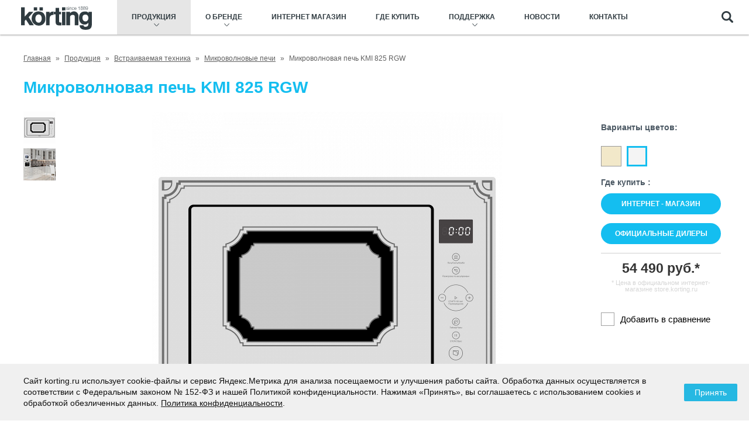

--- FILE ---
content_type: text/html; charset=UTF-8
request_url: https://korting.ru/catalog/mikrovolnovye-pechi/model-mikrovolnovaya-pech-kmi-825-rgw/
body_size: 20933
content:
<!DOCTYPE html>
<html lang="ru" class="page">

<head>
	<title>Микроволновая печь KMI 825 RGW - Микроволновые печи Körting</title>
		<meta http-equiv="Content-Type" content="text/html; charset=UTF-8" />
<meta name="description" content="Микроволновая печь KMI 825 RGW: преимущества и особенности, технические характеристики, документация. Микроволновые печи Körting." />
<link href="/bitrix/js/ui/design-tokens/dist/ui.design-tokens.css?172830499026358" type="text/css"  rel="stylesheet" />
<link href="/bitrix/js/ui/fonts/opensans/ui.font.opensans.css?16673046312555" type="text/css"  rel="stylesheet" />
<link href="/bitrix/js/main/popup/dist/main.popup.bundle.css?172830527829852" type="text/css"  rel="stylesheet" />
<link href="https://cdnjs.cloudflare.com/ajax/libs/font-awesome/4.7.0/css/font-awesome.min.css" type="text/css"  rel="stylesheet" />
<link href="/bitrix/css/arturgolubev.cookiealert/style.min.css?17282924463936" type="text/css"  rel="stylesheet" />
<link href="/local/templates/main_brand/components/bitrix/catalog.compare.list/compare_popup/style.css?17139658132138" type="text/css"  rel="stylesheet" />
<link href="/local/templates/main_brand/components/bitrix/catalog.element/tov.detail/style.css?175343171138212" type="text/css"  rel="stylesheet" />
<link href="/local/templates/main_brand/components/bitrix/catalog.element/tov.detail/themes/red/style.css?17139658136471" type="text/css"  rel="stylesheet" />
<link href="/tpl/css/css/font-awesome.css?175343122033233" type="text/css"  data-template-style="true"  rel="stylesheet" />
<link href="/tpl/css/km-update-footer-socials-mobile.css?1753965174311" type="text/css"  data-template-style="true"  rel="stylesheet" />
<link href="/tpl/css/km-update-product-card-tabs.css?176035796392" type="text/css"  data-template-style="true"  rel="stylesheet" />
<link href="/local/templates/main_brand/template_styles.css?17539425113620" type="text/css"  data-template-style="true"  rel="stylesheet" />
<link href="/tpl/css/compare.css?17534312206547" type="text/css"  data-template-style="true"  rel="stylesheet" />
<link href="/tpl/css/style.k.css?175343122016060" type="text/css"  data-template-style="true"  rel="stylesheet" />
<link href="/tpl/css/style.css?1753431220165261" type="text/css"  data-template-style="true"  rel="stylesheet" />
<link href="/tpl/css/cloud.css?1753871559780" type="text/css"  data-template-style="true"  rel="stylesheet" />
<script>if(!window.BX)window.BX={};if(!window.BX.message)window.BX.message=function(mess){if(typeof mess==='object'){for(let i in mess) {BX.message[i]=mess[i];} return true;}};</script>
<script>(window.BX||top.BX).message({"JS_CORE_LOADING":"Загрузка...","JS_CORE_NO_DATA":"- Нет данных -","JS_CORE_WINDOW_CLOSE":"Закрыть","JS_CORE_WINDOW_EXPAND":"Развернуть","JS_CORE_WINDOW_NARROW":"Свернуть в окно","JS_CORE_WINDOW_SAVE":"Сохранить","JS_CORE_WINDOW_CANCEL":"Отменить","JS_CORE_WINDOW_CONTINUE":"Продолжить","JS_CORE_H":"ч","JS_CORE_M":"м","JS_CORE_S":"с","JSADM_AI_HIDE_EXTRA":"Скрыть лишние","JSADM_AI_ALL_NOTIF":"Показать все","JSADM_AUTH_REQ":"Требуется авторизация!","JS_CORE_WINDOW_AUTH":"Войти","JS_CORE_IMAGE_FULL":"Полный размер"});</script>

<script src="/bitrix/js/main/core/core.js?1728305278498062"></script>

<script>BX.Runtime.registerExtension({"name":"main.core","namespace":"BX","loaded":true});</script>
<script>BX.setJSList(["\/bitrix\/js\/main\/core\/core_ajax.js","\/bitrix\/js\/main\/core\/core_promise.js","\/bitrix\/js\/main\/polyfill\/promise\/js\/promise.js","\/bitrix\/js\/main\/loadext\/loadext.js","\/bitrix\/js\/main\/loadext\/extension.js","\/bitrix\/js\/main\/polyfill\/promise\/js\/promise.js","\/bitrix\/js\/main\/polyfill\/find\/js\/find.js","\/bitrix\/js\/main\/polyfill\/includes\/js\/includes.js","\/bitrix\/js\/main\/polyfill\/matches\/js\/matches.js","\/bitrix\/js\/ui\/polyfill\/closest\/js\/closest.js","\/bitrix\/js\/main\/polyfill\/fill\/main.polyfill.fill.js","\/bitrix\/js\/main\/polyfill\/find\/js\/find.js","\/bitrix\/js\/main\/polyfill\/matches\/js\/matches.js","\/bitrix\/js\/main\/polyfill\/core\/dist\/polyfill.bundle.js","\/bitrix\/js\/main\/core\/core.js","\/bitrix\/js\/main\/polyfill\/intersectionobserver\/js\/intersectionobserver.js","\/bitrix\/js\/main\/lazyload\/dist\/lazyload.bundle.js","\/bitrix\/js\/main\/polyfill\/core\/dist\/polyfill.bundle.js","\/bitrix\/js\/main\/parambag\/dist\/parambag.bundle.js"]);
</script>
<script>BX.Runtime.registerExtension({"name":"json","namespace":"window","loaded":true});</script>
<script>BX.Runtime.registerExtension({"name":"ls","namespace":"window","loaded":true});</script>
<script>BX.Runtime.registerExtension({"name":"jquery","namespace":"window","loaded":true});</script>
<script>BX.Runtime.registerExtension({"name":"ui.design-tokens","namespace":"window","loaded":true});</script>
<script>BX.Runtime.registerExtension({"name":"ui.fonts.opensans","namespace":"window","loaded":true});</script>
<script>BX.Runtime.registerExtension({"name":"main.popup","namespace":"BX.Main","loaded":true});</script>
<script>BX.Runtime.registerExtension({"name":"popup","namespace":"window","loaded":true});</script>
<script>BX.Runtime.registerExtension({"name":"jq","namespace":"window","loaded":true});</script>
<script type="extension/settings" data-extension="currency.currency-core">{"region":"ru"}</script>
<script>BX.Runtime.registerExtension({"name":"currency.currency-core","namespace":"BX.Currency","loaded":true});</script>
<script>BX.Runtime.registerExtension({"name":"currency","namespace":"window","loaded":true});</script>
<script>BX.Runtime.registerExtension({"name":"fx","namespace":"window","loaded":true});</script>
<script>(window.BX||top.BX).message({"LANGUAGE_ID":"ru","FORMAT_DATE":"DD.MM.YYYY","FORMAT_DATETIME":"DD.MM.YYYY HH:MI:SS","COOKIE_PREFIX":"BITRIX_SM","SERVER_TZ_OFFSET":"10800","UTF_MODE":"Y","SITE_ID":"s2","SITE_DIR":"\/","USER_ID":"","SERVER_TIME":1768997391,"USER_TZ_OFFSET":0,"USER_TZ_AUTO":"Y","bitrix_sessid":"d0dea4dbb65cbd64a662e88e4c189de4"});</script>


<script src="/bitrix/js/main/core/core_ls.js?153873574210430"></script>
<script src="/bitrix/js/main/jquery/jquery-1.12.4.min.js?166730454497163"></script>
<script src="/bitrix/js/main/popup/dist/main.popup.bundle.js?1728305278117175"></script>
<script src="//code.jquery.com/jquery-3.3.1.min.js"></script>
<script src="/bitrix/js/currency/currency-core/dist/currency-core.bundle.js?17283047258800"></script>
<script src="/bitrix/js/currency/core_currency.js?17283047251181"></script>
<script src="/bitrix/js/arturgolubev.cookiealert/script.min.js?17282924461768"></script>
<script src="/bitrix/js/main/core/core_fx.js?153873574216888"></script>
<script>
					(function () {
						"use strict";

						var counter = function ()
						{
							var cookie = (function (name) {
								var parts = ("; " + document.cookie).split("; " + name + "=");
								if (parts.length == 2) {
									try {return JSON.parse(decodeURIComponent(parts.pop().split(";").shift()));}
									catch (e) {}
								}
							})("BITRIX_CONVERSION_CONTEXT_s2");

							if (cookie && cookie.EXPIRE >= BX.message("SERVER_TIME"))
								return;

							var request = new XMLHttpRequest();
							request.open("POST", "/bitrix/tools/conversion/ajax_counter.php", true);
							request.setRequestHeader("Content-type", "application/x-www-form-urlencoded");
							request.send(
								"SITE_ID="+encodeURIComponent("s2")+
								"&sessid="+encodeURIComponent(BX.bitrix_sessid())+
								"&HTTP_REFERER="+encodeURIComponent(document.referrer)
							);
						};

						if (window.frameRequestStart === true)
							BX.addCustomEvent("onFrameDataReceived", counter);
						else
							BX.ready(counter);
					})();
				</script>



<script src="/tpl/js/jquery-1.8.1.min.js?171396581592792"></script>
<script src="/tpl/js/jquery.maskedinput.min.js?17139658153568"></script>
<script src="/tpl/js/lib.js?173944243547472"></script>
<script src="/tpl/js/script.js?173928482716185"></script>
<script src="/tpl/js/ingevents.4.0.8.js?17139658154919"></script>
<script src="/tpl/js/core.js?17139658158849"></script>
<script src="/tpl/js/custom.js?174964384811333"></script>
<script src="/tpl/js/cloud.js?17582005101406"></script>
<script src="/local/templates/main_brand/components/bitrix/search.form/.default/script.js?1713965813363"></script>
<script src="/local/templates/main_brand/components/bitrix/catalog.compare.list/compare_popup/script.js?17139658133120"></script>
<script src="/local/templates/main_brand/components/bitrix/catalog.element/tov.detail/script.js?1713965813239"></script>
<script src="/tpl/js/tiny-slider.js?171396581531966"></script>
<script>var _ba = _ba || []; _ba.push(["aid", "8f261d07f3fd1394ee1b6c52228513c7"]); _ba.push(["host", "korting.ru"]); (function() {var ba = document.createElement("script"); ba.type = "text/javascript"; ba.async = true;ba.src = (document.location.protocol == "https:" ? "https://" : "http://") + "bitrix.info/ba.js";var s = document.getElementsByTagName("script")[0];s.parentNode.insertBefore(ba, s);})();</script>


	<!--	<meta http-equiv="X-UA-Compatible" content="IE=9">-->
	<meta name="viewport" content="width=device-width, initial-scale=1.0">

	<link rel="icon" href="/tpl/icon/favicon/60.png" type="image/x-icon" />
	<meta name="msapplication-TileColor" content="#ffffff">
	<meta name="msapplication-config" content="/browserconfig.xml">
	<link rel="manifest" href="/manifest.json">

	<link rel="apple-touch-icon" sizes="57x57" href="/tpl/icon/favicon/57.png">
	<link rel="apple-touch-icon" sizes="114x114" href="/tpl/icon/favicon/114.png">
	<link rel="apple-touch-icon" sizes="72x72" href="/tpl/icon/favicon/72.png">
	<link rel="apple-touch-icon" sizes="144x144" href="/tpl/icon/favicon/144.png">
	<link rel="apple-touch-icon" sizes="60x60" href="/tpl/icon/favicon/60.png">
	<link rel="apple-touch-icon" sizes="120x120" href="/tpl/icon/favicon/120.png">
	<link rel="apple-touch-icon" sizes="76x76" href="/tpl/icon/favicon/76.png">
	<link rel="apple-touch-icon" sizes="152x152" href="/tpl/icon/favicon/152.png">
	<link rel="apple-touch-icon" sizes="180x180" href="/tpl/icon/favicon/180.png">


	<link rel="icon" type="image/png" href="/tpl/icon/favicon/36.png" sizes="32x32">
	<link rel="icon" type="image/png" href="/tpl/icon/favicon/96.png" sizes="96x96">

	<meta property="og:image" content="https://korting.ru/tpl/icon/favicon/512.png">
	<meta property="og:image:width" content="512" />
	<meta property="og:image:height" content="512" />
	<meta property="og:site_name" content="https://korting.ru/">
	<script src="https://cdn.jsdelivr.net/npm/@fancyapps/ui@4.0/dist/fancybox.umd.js"></script>
	<link
		rel="stylesheet"
		href="https://cdn.jsdelivr.net/npm/@fancyapps/ui/dist/fancybox.css" />
	
	
<!-- Yandex.Metrika counter -->
<script type="text/javascript" >
   (function(m,e,t,r,i,k,a){m[i]=m[i]||function(){(m[i].a=m[i].a||[]).push(arguments)};
   m[i].l=1*new Date();
   for (var j = 0; j < document.scripts.length; j++) {if (document.scripts[j].src === r) { return; }}
   k=e.createElement(t),a=e.getElementsByTagName(t)[0],k.async=1,k.src=r,a.parentNode.insertBefore(k,a)})
   (window, document, "script", "https://mc.yandex.ru/metrika/tag.js", "ym");

   ym(22023640, "init", {
        clickmap:true,
        trackLinks:true,
        accurateTrackBounce:true,
        webvisor:true,
        ecommerce:"dataLayer"
   });
</script>
<noscript><div><img src="https://mc.yandex.ru/watch/22023640" style="position:absolute; left:-9999px;" alt="" /></div></noscript>
<!-- /Yandex.Metrika counter -->


<!-- Global site tag (gtag.js) - Google Analytics -->
<script async src="https://www.googletagmanager.com/gtag/js?id=UA-86833419-1"></script>
<script>
  window.dataLayer = window.dataLayer || [];
  function gtag(){dataLayer.push(arguments);}
  gtag('js', new Date());

  gtag('config', 'UA-86833419-1');
</script>

<!-- Google Tag Manager -->
<script>(function(w,d,s,l,i){w[l]=w[l]||[];w[l].push({'gtm.start':
            new Date().getTime(),event:'gtm.js'});var f=d.getElementsByTagName(s)[0],
        j=d.createElement(s),dl=l!='dataLayer'?'&l='+l:'';j.async=true;j.src=
        'https://www.googletagmanager.com/gtm.js?id='+i+dl;f.parentNode.insertBefore(j,f);
    })(window,document,'script','dataLayer','GTM-5MR7RW7');</script>
<!-- End Google Tag Manager -->
<meta name="yandex-verification" content="d199f226d1851073" />



<!-- Top.Mail.Ru counter -->
<script type="text/javascript">
var _tmr = window._tmr || (window._tmr = []);
_tmr.push({id: "3712258", type: "pageView", start: (new Date()).getTime()});
(function (d, w, id) {
  if (d.getElementById(id)) return;
  var ts = d.createElement("script"); ts.type = "text/javascript"; ts.async = true; ts.id = id;
  ts.src = "https://top-fwz1.mail.ru/js/code.js";
  var f = function () {var s = d.getElementsByTagName("script")[0]; s.parentNode.insertBefore(ts, s);};
  if (w.opera == "[object Opera]") { d.addEventListener("DOMContentLoaded", f, false); } else { f(); }
})(document, window, "tmr-code");
</script>
<noscript><div><img src="https://top-fwz1.mail.ru/counter?id=3712258;js=na" style="position:absolute;left:-9999px;" alt="Top.Mail.Ru" /></div></noscript>
<!-- /Top.Mail.Ru counter -->

<!-- Pixel Tag Code -->
<script>(function(t,l,g,r,m){t[g]||(g=t[g]=function(){g.run?g.run.apply(g,arguments):g.queue.push(arguments)},g.queue=[],t=l.createElement(r),t.async=!0,t.src=m,l=l.getElementsByTagName(r)[0],l.parentNode.insertBefore(t,l))})(window,document,'tgp','script','https://telegram.org/js/pixel.js');tgp('init','GoYud93C');</script>
<!-- End Pixel Tag Code -->	<meta name="yandex-verification" content="b54089cd557dab1a" />
</head>

<body>
	<!-- Google Tag Manager (noscript) -->
<noscript><iframe src="https://www.googletagmanager.com/ns.html?id=GTM-5MR7RW7"
                  height="0" width="0" style="display:none;visibility:hidden"></iframe></noscript>
<!-- End Google Tag Manager (noscript) -->

<!-- Yandex.Metrika counter -->
<noscript><div><img src="https://mc.yandex.ru/watch/22023640" style="position:absolute; left:-9999px;" alt="" /></div></noscript>
<!-- /Yandex.Metrika counter -->	<div id="panel"></div>
	<!-- wrapper -->
	<script type="text/javascript">
		document.addEventListener("DOMContentLoaded", () => {
			regWarnMes = new XMLHttpRequest();
			warningBlock = document.createElement('div');
			regWarnMes.open('GET', '/local/include_areas/warning_mes.php', true);
			regWarnMes.send();
			regWarnMes.onreadystatechange = function() {
				if (regWarnMes.readyState == 4) {
					if (regWarnMes.status == 200) {
						warningBlock2 = regWarnMes.response;
						document.body.insertAdjacentHTML('afterbegin', warningBlock2);
						console.log('ok', 1)
					}
				}
			}
		});
	</script>
		<div class="wrapper">


		<!-- begin scroll-up -->
		<div class="scroll-up" id="js-scroll-up">
			<div class="scroll-up__icon"></div>
		</div>
		<!-- end scroll-up -->

					<!-- begin social-fixed -->
						<!-- end social-fixed -->
		
		<!-- header -->
		<header class="header">

			<div class="header__inner">

				<!-- begin logo -->
				<div class="logo">
					<a href="/" class="logo__link">
						<object type="image/svg+xml" style="height: 40px; pointer-events: none;" data="/tpl/images/korting_logo.svg">
							<img src="/tpl/images/logo.png" alt="korting logo">
						</object>
					</a>
				</div>
				<!-- end logo -->

				<!-- begin navigation-header -->


				<!-- begin navigation-header  -->
				

<nav class="navigation-header" itemscope="" itemtype="http://schema.org/SiteNavigationElement">
	<div class="navigation-header__arrow" id="js-navigation-header__arrow"></div>
		<ul class="navigation-header__list" id="js-navigation-header__list" itemprop="about" itemscope="" itemtype="http://schema.org/ItemList"> 

																	
						

					


						
															</li>
							

							<li class="navigation-header__item navigation-header__item_state_current" itemprop="itemListElement" itemscope="" itemtype="http://schema.org/ItemList">


																<a href="/catalog/" itemprop="url" title="Продукция"  class="  navigation-header__item--parent navigation-header__link js-navigation-header__link">
									Продукция									<span class="navigation-header__linkarrow js-navigation-header__button hidden-sm"></span>
									<meta itemprop="name" content="Продукция" />
								</a>




																		<!-- begin navigation-header-product -->
		<div class="navigation-header-product js-navigation-header-sub" id="js-navigation-header-product">
			<div class="navigation-header-product__inner">

				<div class="navigation-header-product__section">
					<div class="navigation-header-product__close" id="js-navigation-header-product__close"></div>
					<div class="navigation-header-product__row">
								
																				

																				
										
										
											<!-- begin search-list -->
											
	
	
<div class="navigation-header-product__col">

		<a href="/catalog/type-vstraivaemaya-tekhnika/" title="Встраиваемая техника" class="navigation-header-product__title js-navigation-header-product__title">
			Встраиваемая техника		</a>
		<ul class="navigation-header-product__list">
										
								
								
						
						<li class="navigation-header-product__item">
							<a href="/catalog/varochnye-poverkhnosti/" title="Варочные поверхности" class="navigation-header-product__link">Варочные поверхности</a>
						</li>						
											
										
								
								
						
						<li class="navigation-header-product__item">
							<a href="/catalog/vytyazhki/" title="Вытяжки" class="navigation-header-product__link">Вытяжки</a>
						</li>						
											
										
								
								
						
						<li class="navigation-header-product__item">
							<a href="/catalog/dukhovye-shkafy/" title="Духовые шкафы" class="navigation-header-product__link">Духовые шкафы</a>
						</li>						
											
										
								
								
						
						<li class="navigation-header-product__item">
							<a href="/catalog/mikrovolnovye-pechi/vstraivaemye/" title="Микроволновые печи" class="navigation-header-product__link">Микроволновые печи</a>
						</li>						
											
										
								
								
						
						<li class="navigation-header-product__item">
							<a href="/catalog/posudomoechnye-mashiny/vstraivaemye/" title="Посудомоечные машины" class="navigation-header-product__link">Посудомоечные машины</a>
						</li>						
											
										
								
								
						
						<li class="navigation-header-product__item">
							<a href="/catalog/stiralnye-mashiny/vstraivaemye/" title="Стиральные машины" class="navigation-header-product__link">Стиральные машины</a>
						</li>						
											
										
								
								
						
						<li class="navigation-header-product__item">
							<a href="/catalog/kholodilniki/vstraivaemye/" title="Холодильники" class="navigation-header-product__link">Холодильники</a>
						</li>						
											
										
								
								
						
						<li class="navigation-header-product__item">
							<a href="/catalog/morozilnye-kamery/vstraivaemye/" title="Морозильные камеры" class="navigation-header-product__link">Морозильные камеры</a>
						</li>						
											
										
								
								
						
						<li class="navigation-header-product__item">
							<a href="/catalog/kofemashiny/vstraivaemye/" title="Кофемашины" class="navigation-header-product__link">Кофемашины</a>
						</li>						
											
										
								
								
						
						<li class="navigation-header-product__item">
							<a href="/catalog/vinnye-shkafy/" title="Винные шкафы" class="navigation-header-product__link">Винные шкафы</a>
						</li>						
											
										
								
								
						
						<li class="navigation-header-product__item">
							<a href="/catalog/yashchiki-dlya-podogreva/" title="Ящики для подогрева" class="navigation-header-product__link">Ящики для подогрева</a>
						</li>						
											
						</ul>
	<!-- end search-list -->		

</div>			
			
												<!-- end search-list -->
										
																				
										
																				

																				
										
										
											<!-- begin search-list -->
											
	
	
<div class="navigation-header-product__col">

		<a href="/catalog/type-otdelnostoyashchaya-tekhnika/" title="Отдельностоящая техника" class="navigation-header-product__title js-navigation-header-product__title">
			Отдельностоящая техника		</a>
		<ul class="navigation-header-product__list">
										
								
								
						
						<li class="navigation-header-product__item">
							<a href="/catalog/posudomoechnye-mashiny/otdelnostoyashchie/" title="Посудомоечные машины" class="navigation-header-product__link">Посудомоечные машины</a>
						</li>						
											
										
								
								
						
						<li class="navigation-header-product__item">
							<a href="/catalog/stiralnye-mashiny/otdelnostoyashchie/" title="Стиральные машины" class="navigation-header-product__link">Стиральные машины</a>
						</li>						
											
										
								
								
						
						<li class="navigation-header-product__item">
							<a href="/catalog/sushilnye-mashiny/otdelnostoyashchie/" title="Сушильные машины" class="navigation-header-product__link">Сушильные машины</a>
						</li>						
											
										
								
								
						
						<li class="navigation-header-product__item">
							<a href="/catalog/kholodilniki/otdelnostoyashchie/" title="Холодильники" class="navigation-header-product__link">Холодильники</a>
						</li>						
											
										
								
								
						
						<li class="navigation-header-product__item">
							<a href="/catalog/morozilnye-kamery/otdelnostoyashchie/" title="Морозильные камеры" class="navigation-header-product__link">Морозильные камеры</a>
						</li>						
											
										
								
								
						
						<li class="navigation-header-product__item">
							<a href="/catalog/stiralno-sushilnye-mashiny-kolonni/" title="Стирально-сушильные колонны" class="navigation-header-product__link">Стирально-сушильные колонны</a>
						</li>						
											
						</ul>
	<!-- end search-list -->		

</div>			
			
												<!-- end search-list -->
										
																				
										
																				

																				
										
										
											<!-- begin search-list -->
											
	
	
<div class="navigation-header-product__col">

		<a href="/catalog/type-mbt/" title="Малая бытовая техника" class="navigation-header-product__title js-navigation-header-product__title">
			Малая бытовая техника		</a>
		<ul class="navigation-header-product__list">
										
								
								
						
						<li class="navigation-header-product__item">
							<a href="/catalog/mikrovolnovye-pechi/otdelnostoyashchie/" title="Микроволновые печи" class="navigation-header-product__link">Микроволновые печи</a>
						</li>						
											
										
								
								
						
						<li class="navigation-header-product__item">
							<a href="/catalog/kofemashiny/mbt/" title="Кофемашины" class="navigation-header-product__link">Кофемашины</a>
						</li>						
											
										
								
								
						
						<li class="navigation-header-product__item">
							<a href="/catalog/kofevarki/" title="Кофеварки" class="navigation-header-product__link">Кофеварки</a>
						</li>						
											
										
								
								
						
						<li class="navigation-header-product__item">
							<a href="/catalog/kofeyniye-stantsii/" title="Кофейные станции" class="navigation-header-product__link">Кофейные станции</a>
						</li>						
											
										
								
								
						
						<li class="navigation-header-product__item">
							<a href="/catalog/kofemolki/" title="Кофемолки" class="navigation-header-product__link">Кофемолки</a>
						</li>						
											
										
								
								
						
						<li class="navigation-header-product__item">
							<a href="/catalog/kuhonnye-mashiny/" title="Кухонные машины" class="navigation-header-product__link">Кухонные машины</a>
						</li>						
											
										
								
								
						
						<li class="navigation-header-product__item">
							<a href="/catalog/myasorubki/" title="Мясорубки" class="navigation-header-product__link">Мясорубки</a>
						</li>						
											
										
								
								
						
						<li class="navigation-header-product__item">
							<a href="/catalog/pogruzhnie-blender/" title="Погружные блендеры" class="navigation-header-product__link">Погружные блендеры</a>
						</li>						
											
										
								
								
						
						<li class="navigation-header-product__item">
							<a href="/catalog/nastolnye-blender/" title="Настольные блендеры" class="navigation-header-product__link">Настольные блендеры</a>
						</li>						
											
										
								
								
						
						<li class="navigation-header-product__item">
							<a href="/catalog/kukhonnye-kombayny/" title="Кухонные комбайны" class="navigation-header-product__link">Кухонные комбайны</a>
						</li>						
											
										
								
								
						
						<li class="navigation-header-product__item">
							<a href="/catalog/chayniki/" title="Чайники" class="navigation-header-product__link">Чайники</a>
						</li>						
											
										
								
								
						
						<li class="navigation-header-product__item">
							<a href="/catalog/grili/" title="Грили" class="navigation-header-product__link">Грили</a>
						</li>						
											
										
								
								
						
						<li class="navigation-header-product__item">
							<a href="/catalog/multivypechki/" title="Мультивыпечки" class="navigation-header-product__link">Мультивыпечки</a>
						</li>						
											
										
								
								
						
						<li class="navigation-header-product__item">
							<a href="/catalog/vesy-kukhonnye/" title="Весы кухонные" class="navigation-header-product__link">Весы кухонные</a>
						</li>						
											
										
								
								
						
						<li class="navigation-header-product__item">
							<a href="/catalog/vesy-napolnye/" title="Весы напольные" class="navigation-header-product__link">Весы напольные</a>
						</li>						
											
										
								
								
						
						<li class="navigation-header-product__item">
							<a href="/catalog/melnitsy/" title="Мельницы и штопоры" class="navigation-header-product__link">Мельницы и штопоры</a>
						</li>						
											
						</ul>
	<!-- end search-list -->		

</div>			
			
												<!-- end search-list -->
										
																				
										
																				

																				
										
										
											<!-- begin search-list -->
											
	
	
<div class="navigation-header-product__col">

		<a href="/catalog/type-aksessuary/" title="Аксессуары" class="navigation-header-product__title js-navigation-header-product__title">
			Аксессуары		</a>
		<ul class="navigation-header-product__list">
										
								
								
						
						<li class="navigation-header-product__item">
							<a href="/catalog/aksessuary/soedinitelnye-elementy/" title="Соединительные элементы" class="navigation-header-product__link">Соединительные элементы</a>
						</li>						
											
										
								
								
						
						<li class="navigation-header-product__item">
							<a href="/catalog/aksessuary/posuda-dlya-prigotovleniya/" title="Посуда для приготовления" class="navigation-header-product__link">Посуда для приготовления</a>
						</li>						
											
										
								
								
						
						<li class="navigation-header-product__item">
							<a href="/catalog/aksessuary/filtry/" title="Фильтры" class="navigation-header-product__link">Фильтры</a>
						</li>						
											
						</ul>
	<!-- end search-list -->		

</div>			
			
												<!-- end search-list -->
										
																				
										
																				

																			
										

   
 
 
<div class="navigation-header-product__col">

		<a href="/catalog/type-special/" title="Коллекции" class="navigation-header-product__title js-navigation-header-product__title">
			Коллекции		</a>
		<ul class="navigation-header-product__list">
						
			
			<li class="navigation-header-product__item" id="bx_3218110189_33000">
				<a href="/catalog/type-special/135/" title="135" class="navigation-header-product__link">135</a>
			</li>
				
			
			<li class="navigation-header-product__item" id="bx_3218110189_8228">
				<a href="/catalog/type-special/byzantium/" title="Byzantium" class="navigation-header-product__link">Byzantium</a>
			</li>
				
			
			<li class="navigation-header-product__item" id="bx_3218110189_1815">
				<a href="/catalog/type-special/calabria/" title="Calabria" class="navigation-header-product__link">Calabria</a>
			</li>
				
			
			<li class="navigation-header-product__item" id="bx_3218110189_33001">
				<a href="/catalog/type-special/diva/" title="Diva" class="navigation-header-product__link">Diva</a>
			</li>
				
			
			<li class="navigation-header-product__item" id="bx_3218110189_33002">
				<a href="/catalog/type-special/gourmet/" title="Gourmet" class="navigation-header-product__link">Gourmet</a>
			</li>
				
			
			<li class="navigation-header-product__item" id="bx_3218110189_33004">
				<a href="/catalog/type-special/infinity/" title="Infinity" class="navigation-header-product__link">Infinity</a>
			</li>
				
			
			<li class="navigation-header-product__item" id="bx_3218110189_33003">
				<a href="/catalog/type-special/polar/" title="Polar" class="navigation-header-product__link">Polar</a>
			</li>
				
			
			<li class="navigation-header-product__item" id="bx_3218110189_1819">
				<a href="/catalog/type-special/provence/" title="Provence" class="navigation-header-product__link">Provence</a>
			</li>
				
	</ul>
	<!-- end search-list -->		

</div>			
		
											
																				
										
											
								
					</div>
				</div>
			</div>
		</div>
<!-- end navigation-header-product -->																									<span class="navigation-header__doparrow js-navigation-header__doparrow visible-sm visible-1"></span>
								



						




														
						

					


						
															</li>
							

							<li class="navigation-header__item " itemprop="itemListElement" itemscope="" itemtype="http://schema.org/ItemList">


																<a href="/about-brand/" itemprop="url" title="О бренде"  class="  navigation-header__item--parent navigation-header__link js-navigation-header__link">
									О бренде									<span class="navigation-header__linkarrow  hidden-sm"></span>
									<meta itemprop="name" content="О бренде" />
								</a>




																									<span class="navigation-header__doparrow js-navigation-header__doparrow visible-sm visible-1"></span>
								



						




														
						

												<!-- begin navigation-header-sub -->
							<div class="navigation-header-sub js-navigation-header-sub">
								<div class="navigation-header-sub__inner">
									<ul class="navigation-header-sub__list">

					


												
						
							<li class="navigation-header-sub__item" itemprop="itemListElement" itemscope="" itemtype="http://schema.org/ItemList">

								<a href="/about-brand/" title="История"  itemprop="url" class="  navigation-header__item--notparent navigation-header-sub__link">
									История									<meta itemprop="name" content="История" />
								</a>
							</li>
						




														
						

					


												
						
							<li class="navigation-header-sub__item" itemprop="itemListElement" itemscope="" itemtype="http://schema.org/ItemList">

								<a href="/about-brand/advances/" title="Современные достижения"  itemprop="url" class="  navigation-header__item--notparent navigation-header-sub__link">
									Современные достижения									<meta itemprop="name" content="Современные достижения" />
								</a>
							</li>
						




														
						

					


												
						
							<li class="navigation-header-sub__item" itemprop="itemListElement" itemscope="" itemtype="http://schema.org/ItemList">

								<a href="/about-brand/studios/" title="Кулинарные студии"  itemprop="url" class="  navigation-header__item--notparent navigation-header-sub__link">
									Кулинарные студии									<meta itemprop="name" content="Кулинарные студии" />
								</a>
							</li>
						




														
						

														</ul>
								</div>
							</div>
							<!-- end navigation-header-sub -->
						</li>
					


						
							

							<li class="navigation-header__item " itemprop="itemListElement" itemscope="" itemtype="http://schema.org/ItemList">


																<a href="https://store.korting.ru/" itemprop="url" title="Интернет магазин" target="_blank" class="  navigation-header__item--notparent navigation-header__link js-navigation-header__link">
									Интернет магазин									<span class="navigation-header__linkarrow  hidden-sm"></span>
									<meta itemprop="name" content="Интернет магазин" />
								</a>




																									<span class="navigation-header__doparrow js-navigation-header__doparrow visible-sm visible-1"></span>
								



						




														
						

					


						
															</li>
							

							<li class="navigation-header__item " itemprop="itemListElement" itemscope="" itemtype="http://schema.org/ItemList">


																<a href="/where-buy/" itemprop="url" title="Где купить"  class="  navigation-header__item--notparent navigation-header__link js-navigation-header__link">
									Где купить									<span class="navigation-header__linkarrow  hidden-sm"></span>
									<meta itemprop="name" content="Где купить" />
								</a>




																									<span class="navigation-header__doparrow js-navigation-header__doparrow visible-sm visible-1"></span>
								



						




														
						

					


						
															</li>
							

							<li class="navigation-header__item " itemprop="itemListElement" itemscope="" itemtype="http://schema.org/ItemList">


																<a href="/support/" itemprop="url" title="Поддержка"  class="  navigation-header__item--parent navigation-header__link js-navigation-header__link">
									Поддержка									<span class="navigation-header__linkarrow  hidden-sm"></span>
									<meta itemprop="name" content="Поддержка" />
								</a>




																									<span class="navigation-header__doparrow js-navigation-header__doparrow visible-sm visible-1"></span>
								



						




														
						

												<!-- begin navigation-header-sub -->
							<div class="navigation-header-sub js-navigation-header-sub">
								<div class="navigation-header-sub__inner">
									<ul class="navigation-header-sub__list">

					


												
						
							<li class="navigation-header-sub__item" itemprop="itemListElement" itemscope="" itemtype="http://schema.org/ItemList">

								<a href="/support/catalogues-and-brochures/" title="Каталоги и брошюры"  itemprop="url" class="  navigation-header__item--notparent navigation-header-sub__link">
									Каталоги и брошюры									<meta itemprop="name" content="Каталоги и брошюры" />
								</a>
							</li>
						




														
						

					


												
						
							<li class="navigation-header-sub__item" itemprop="itemListElement" itemscope="" itemtype="http://schema.org/ItemList">

								<a href="/support/" title="Сервисный центр"  itemprop="url" class="  navigation-header__item--notparent navigation-header-sub__link">
									Сервисный центр									<meta itemprop="name" content="Сервисный центр" />
								</a>
							</li>
						




														
						

					


												
						
							<li class="navigation-header-sub__item" itemprop="itemListElement" itemscope="" itemtype="http://schema.org/ItemList">

								<a href="/support/instructions/" title="Инструкции"  itemprop="url" class="  navigation-header__item--notparent navigation-header-sub__link">
									Инструкции									<meta itemprop="name" content="Инструкции" />
								</a>
							</li>
						




														
						

					


												
						
							<li class="navigation-header-sub__item" itemprop="itemListElement" itemscope="" itemtype="http://schema.org/ItemList">

								<a href="/articles/" title="Рекомендации"  itemprop="url" class="  navigation-header__item--notparent navigation-header-sub__link">
									Рекомендации									<meta itemprop="name" content="Рекомендации" />
								</a>
							</li>
						




														
						

					


												
						
							<li class="navigation-header-sub__item" itemprop="itemListElement" itemscope="" itemtype="http://schema.org/ItemList">

								<a href="/support/archive-models/" title="Архив моделей"  itemprop="url" class="  navigation-header__item--notparent navigation-header-sub__link">
									Архив моделей									<meta itemprop="name" content="Архив моделей" />
								</a>
							</li>
						




														
						

														</ul>
								</div>
							</div>
							<!-- end navigation-header-sub -->
						</li>
					


						
							

							<li class="navigation-header__item " itemprop="itemListElement" itemscope="" itemtype="http://schema.org/ItemList">


																<a href="/news/" itemprop="url" title="Новости"  class="  navigation-header__item--notparent navigation-header__link js-navigation-header__link">
									Новости									<span class="navigation-header__linkarrow  hidden-sm"></span>
									<meta itemprop="name" content="Новости" />
								</a>




																									<span class="navigation-header__doparrow js-navigation-header__doparrow visible-sm visible-1"></span>
								



						




														
						

					


						
															</li>
							

							<li class="navigation-header__item " itemprop="itemListElement" itemscope="" itemtype="http://schema.org/ItemList">


																<a href="/contacts/" itemprop="url" title="Контакты"  class="  navigation-header__item--notparent navigation-header__link js-navigation-header__link">
									Контакты									<span class="navigation-header__linkarrow  hidden-sm"></span>
									<meta itemprop="name" content="Контакты" />
								</a>




																									<span class="navigation-header__doparrow js-navigation-header__doparrow visible-sm visible-1"></span>
								



						




									</li>

	</ul>
</nav>

				<!-- end navigation-header -->



				<!-- begin header-search -->
				<div class="header-search">
				    <form action="/search/" method="get" class="js-search header-search__form">
				        <input type="text" class="header-search__input js-search_inp" id="js-header-search__input" name="q" placeholder="Поиск по сайту" value="" />
				        <input type="submit" class="js-search_btn header-search__submit" name="" value="" />
				    </form>
</div>
	

				<!-- end header-search -->

			</div>
		</header>
		<!-- end header -->

				

		<!-- middle -->
		<section class="middle middle-detail">

			<!-- middle container -->
			<div class="middle__container">

				<!-- content -->
				<div class="content">
					<!-- workarea -->



					<!-- begin breadcrubms -->
										<div class="breadcrumbs"><div class="breadcrumbs__inner"><ul itemscope itemtype="http://schema.org/BreadcrumbList" class="breadcrumbs__list"><li itemprop="itemListElement" itemscope itemtype="http://schema.org/ListItem" class="breadcrumbs__item"><a itemprop="item" href="/" title="Главная" class="breadcrumbs__link"><span itemprop="name">Главная</span></a><meta itemprop="position" content="1" /></li><li class="breadcrumbs__item">&nbsp;<span class="breadcrumbs__sep">&raquo;</span>&nbsp;</li><li itemprop="itemListElement" itemscope itemtype="http://schema.org/ListItem" class="breadcrumbs__item"><a itemprop="item" href="/catalog/"  title="Продукция" class="breadcrumbs__link"><span itemprop="name">Продукция</span></a><meta itemprop="position" content="2" /></li><li class="breadcrumbs__item">&nbsp;<span class="breadcrumbs__sep">&raquo;</span>&nbsp;</li><li itemprop="itemListElement" itemscope itemtype="http://schema.org/ListItem" class="breadcrumbs__item"><a itemprop="item" href="/catalog/type-vstraivaemaya-tekhnika/"  title="Встраиваемая техника" class="breadcrumbs__link"><span itemprop="name">Встраиваемая техника</span></a><meta itemprop="position" content="3" /></li><li class="breadcrumbs__item">&nbsp;<span class="breadcrumbs__sep">&raquo;</span>&nbsp;</li><li itemprop="itemListElement" itemscope itemtype="http://schema.org/ListItem" class="breadcrumbs__item"><a itemprop="item" href="/catalog/mikrovolnovye-pechi/vstraivaemye/"  title="Микроволновые печи" class="breadcrumbs__link"><span itemprop="name">Микроволновые печи</span></a><meta itemprop="position" content="4" /></li><li class="breadcrumbs__item">&nbsp;<span class="breadcrumbs__sep">&raquo;</span>&nbsp;</li><li class="breadcrumbs__item"><span class="breadcrumbs__text" itemprop="name">Микроволновая печь KMI 825 RGW</span></li></ul></div></div>										<!-- end breadcrubms -->


											<h1 class="page__title page__title_color">
							Микроволновая печь KMI 825 RGW						</h1>
					
<input type="hidden" name="idblock" class="js-idblock" value="10" />
<div id="compareList9J9wbd" class="bx_catalog-compare-list fix top left "><!--'start_frame_cache_compareList9J9wbd'--><div class="bx_catalog_compare_count"></div><!--'end_frame_cache_compareList9J9wbd'--></div>
<script type="text/javascript">
var obcompareList = new JCCatalogCompareList({'VISUAL':{'ID':'compareList9J9wbd'},'AJAX':{'url':'/catalog/mikrovolnovye-pechi/model-mikrovolnovaya-pech-kmi-825-rgw/?IBLOCK_CODE=mikrovolnovye-pechi&ELEMENT_CODE=mikrovolnovaya-pech-kmi-825-rgw&CUSTOM_FILTER_ELEMENT_COUNT=0&CUSTOM_SMART_FILTER_PATH_URL=model-mikrovolnovaya-pech-kmi-825-rgw&REAL_URL=%2Fcatalog%2Fmikrovolnovye-pechi%2F','params':{'ajax_action':'Y'},'templates':{'delete':'&action=DELETE_FROM_COMPARE_LIST&id='}},'POSITION':{'fixed':true,'align':{'vertical':'top','horizontal':'left'}}});
function docompare10(_this) 
{	
	var ID = _this.data('id');
	var idblock = _this.data('block');
	
	var _type = 'list';
	if(_this.data('type')) _type = _this.data('type');

	if ( !_this.hasClass('active')) {
		$.ajax({type: 'POST', url: '/catalog/?IBLOCK_CODE=mikrovolnovye-pechi', data: { id: ID, action: 'ADD_TO_COMPARE_LIST', idblock: idblock}, success:function(result){
			//console.log('добавляем '+ID);
			//console.log(result);
			var str = 'action=ADD2COMPARE&TOV_ID='+ID;			
			$.ajax({
			  type: "POST",
			  dataType: "json",
			  url: "/ajax/back.php",
			  data: str,
			  success: function(returns) {
				
						var str2 = 'action=ADD2COMPARE_AFTER&IDBLOCK='+idblock;
						$.post('/ajax/front.php', str2, function (returns2) {						
							if( returns2 != "" )
								CompareListView(returns2);
						});	
					
					_this.addClass('active');
					_this.find('span').html('Добавлено к сравнению');
			  }					
			});
		 }}); //добавить товар к сравнению
	} else {
		$.ajax({type: 'POST', url: '/catalog/?IBLOCK_CODE=mikrovolnovye-pechi', data: { id: ID, action: 'DELETE_FROM_COMPARE_LIST', idblock: idblock }, success:function(result){
			//console.log('убираем '+ID);
				
			// если удаляем из списка плашки
			if(_type == 'list') {
			
				var str = 'action=ADD2COMPARE_AFTER&IDBLOCK='+idblock;
				$.post('/ajax/front.php', str, function (returns2) {
					
						CompareListView(returns2);						
				});				
			
			}
			// если удаляем из кузультата сравнения
			if(_type == 'result') {
				CompareResultView(idblock)			
			}	
			
			
			$('.js-compare[data-id="'+ID+'"]').find('span').html('Сравнить');
			$('.js-compare[data-id="'+ID+'"]').removeClass('active');
				
				
			
			
		}});  //удаление товара из сравнения
	}
}
</script>	

<section id="detail-conten">
	

<div class="detail js-detail" data-id="7664">
    <div class="detail__inner">
        <div class="detail__row">
            <div class="detail__photo">


                <div class="product-labels">
                    
                                                                                                                                                                                                                                                                                                                                                                                                                                                                                                                        
                    
                                    </div>


                <!-- begin gallery-list -->
                <div class="gallery-list js-gallery-list visible-lg visible-md">
                    <div class="gallery-list__container js-gallery-list__container">
                        <div class="gallery-list__section js-gallery-list__section">
                                                        <img src="/upload/resize_cache/iblock/f65/1200_1200_1/ssqwma72mw3q0z3xdvmltvefu5hyodf7.jpg" alt="Микроволновая печь KMI 825 RGW" />
                        </div>
                    </div>
                    <ul class="gallery-list__list">
                                                                                                                    <li class=" gallery-list__item js-gallery-list__item" data-image="/upload/resize_cache/iblock/f65/600_600_1/ssqwma72mw3q0z3xdvmltvefu5hyodf7.jpg" data-big="/upload/iblock/f65/ssqwma72mw3q0z3xdvmltvefu5hyodf7.jpg">
                                    <img src="/upload/resize_cache/iblock/f65/55_55_2/ssqwma72mw3q0z3xdvmltvefu5hyodf7.jpg" alt="Микроволновая печь KMI 825 RGW" class="gallery-list__pic">
                                </li>
                                                                                                                                                    <li class=" gallery-list__item js-gallery-list__item" data-image="/upload/resize_cache/iblock/48a/600_600_1/48a0f48acdab827500d5f1c1b52e503b.jpg" data-big="/upload/iblock/48a/48a0f48acdab827500d5f1c1b52e503b.jpg">
                                    <img src="/upload/resize_cache/iblock/48a/55_55_2/48a0f48acdab827500d5f1c1b52e503b.jpg" alt="Микроволновая печь KMI 825 RGW" class="gallery-list__pic">
                                </li>
                                                                            </ul><!-- <ul class="gallery-list__list"> -->
                </div>
                <!-- end gallery-list -->
                <!-- begin gallery-sm -->
                <div class="gallery-sm visible-sm">
                    <ul class="gallery-sm__list tnsSliderDetail">
                                                                                                                    <li class="gallery-sm__item js-gallery-sm__item">
                                    <img src="/upload/resize_cache/iblock/f65/245_245_1/ssqwma72mw3q0z3xdvmltvefu5hyodf7.jpg" alt="Микроволновая печь KMI 825 RGW" class="gallery-sm__pic">
                                </li>
                                                                                                                                                    <li class="gallery-sm__item js-gallery-sm__item">
                                    <img src="/upload/resize_cache/iblock/48a/245_245_1/48a0f48acdab827500d5f1c1b52e503b.jpg" alt="Микроволновая печь KMI 825 RGW" class="gallery-sm__pic">
                                </li>
                                                                            </ul>
                                            <div class="tnsSliderDetail_navButtons">
                            <div class="gallery-sm__prev tnsSliderDetail_prevButton"></div>
                            <div class="gallery-sm__next tnsSliderDetail_nextButton"></div>
                        </div>
                                    </div>
                <!-- end gallery-sm -->
                            </div>

            <div class="detail__desc">
                                                            <li class="detail__item_shop--nodesc">
                            <span class="detail__term">
                                Где купить :
                            </span>
                            <span class="detail__val">
                                <a href="https://store.korting.ru/catalog/mikrovolnovye-pechi/model-mikrovolnovaya-pech-kmi-825-rgw/" title="Интернет-магазин" target="_blank">Интернет - магазин</a>
                                <a href="/where-buy/type-retail-stores/" title="Официальные дилеры">Официальные дилеры</a>
                            </span>
                        </li>
                                                    <div class="detail__titlesettings visible-sm">Характеристики</div>

                <div class="tabs__menu js-tabs__menu">Общие</div>
                <div class="js-tabs__inner detail__settingsview">
                    <ul class="detail__list">

                                                    
                                                    
                                                    
                                                    
                                                    
                                                    
                                                    
                                                    
                                                    
                                                                                    
                                <li class="detail__item">
                                    <span class="detail__term">Эксклюзив:</span>
                                    <span class="detail__val">

                                        
                                                                                                    N                                                

                                        
                                    </span>
                                </li>

                            
                                                    
                                                    
                                                    
                                                    
                                                    
                                                    
                                                    
                                                    
                                                    
                                                    
                                                    
                                                    
                                                    
                                                    
                                                    
                                                    
                                                    
                                                    
                                                                                    
                                <li class="detail__item">
                                    <span class="detail__term">Цвет:</span>
                                    <span class="detail__val">

                                        
                                                                                                    Белый                                                

                                        
                                    </span>
                                </li>

                            
                                                                                    
                                <li class="detail__item">
                                    <span class="detail__term">Варианты цвета:</span>
                                    <span class="detail__val">

                                        
                                                    

                                                    <span
                                                        class="detail__color detail__color-white"
                                                        style="background: #f2e8c9;"
                                                        data-tooltip="tooltip" data-offset="-2" data-position="top" data-text="Бежевый" data-class="tooltip_color">
                                                    </span>
                                                
                                                    

                                                    <span
                                                        class="detail__color detail__color-white"
                                                        style="background: #f4f4f4;"
                                                        data-tooltip="tooltip" data-offset="-2" data-position="top" data-text="Белый" data-class="tooltip_color">
                                                    </span>
                                                                                            
                                    </span>
                                </li>

                            
                                                    
                                                                                    
                                <li class="detail__item">
                                    <span class="detail__term">Объем (л):</span>
                                    <span class="detail__val">

                                        
                                                                                                    25                                                

                                        
                                    </span>
                                </li>

                            
                                                                                    
                                <li class="detail__item">
                                    <span class="detail__term">Управление:</span>
                                    <span class="detail__val">

                                        
                                                                                                    Сенсорное                                                

                                        
                                    </span>
                                </li>

                            
                                                    
                                                    
                                                    
                                                    
                                                    
                                                    
                                                    
                                                    
                                                    
                                                    
                                                    
                                                    
                                                    
                                                    
                                                    
                                                    
                                                    
                                                    
                                                    
                                                    
                                                    
                                                    
                                                
                            <li class="detail__item">

                                <span class="detail__term">
                                    Инструкция:
                                </span>
                                <span class="detail__val  docs-list">

                                                                                                                    <a href="/upload/iblock/588/588a470acbed0c7a8144270cbeb87e46.pdf" title="Открыть" target="_blank">
                                            KMI 825 RGW                                        </a>
                                                                    </span>
                            </li>
                        
                                                                                    <li class="detail__item_shop">
                                    <span class="detail__term">
                                        Где купить :
                                    </span>
                                    <span class="detail__val">
                                        <a href="https://store.korting.ru/catalog/mikrovolnovye-pechi/model-mikrovolnovaya-pech-kmi-825-rgw/" title="Интернет-магазин" target="_blank">Интернет - магазин</a>
                                        <a href="/where-buy/type-retail-stores/" title="Официальные дилеры">Официальные дилеры</a>
                                    </span>
                                </li>
                                                                        </ul>
                </div>
            </div>

                                                <div class="detail__buttons">
                                                    <ul class="detail__order">
                                <li>
                                    <strong>Варианты цветов:</strong>
                                </li>
                            </ul>
                            <div class="detail__buttons__colors_list">

                                                                                                            <a href="../model-mikrovolnovaya-pech-kmi-825-rgb/" class="js-color-change"><span
                                                class="catalog-list__color  detail__color-white"
                                                style="background: #f2e8c9;"
                                                data-tooltip="tooltip" data-offset="-2" data-position="top"
                                                data-text="Бежевый"
                                                data-name="Микроволновая печь KMI 825 RGB"
                                                data-class="tooltip_color"></span></a>
                                    
                                                                    
                                        <span
                                            class="catalog-list__color  detail__color-white catalog-list__color-active"
                                            style="background: #f4f4f4;"
                                            data-tooltip="tooltip" data-offset="-2" data-position="top"
                                            data-text="Белый"
                                            data-name="Микроволновая печь KMI 825 RGW"
                                            data-class="tooltip_color"></span>

                                    
                                
                            </div>
                        
                        <ul class="detail__order">
                            <li>
                                <strong>Где купить :</strong>
                            </li>
                            <li><a href="https://store.korting.ru/catalog/mikrovolnovye-pechi/model-mikrovolnovaya-pech-kmi-825-rgw/" title="Интернет-магазин" target="_blank">Интернет - магазин</a></li>
                            <li><a href="/where-buy/" title="Официальные дилеры">Официальные дилеры</a></li>
                                                    </ul>
                        <div class="detail-desc__price-box">
                                                        <strong class="detail-desc__price">54 490 руб.<sup>*</sup></strong>
                            <small class="detail-desc__price--desc"><sup>*</sup> Цена в официальном интернет-магазине store.korting.ru</small>
                        </div>
                                                <a href="#" class="js-compare compare-link " data-id="7664" data-block="10"><small></small><span>Добавить в сравнение</span></a>
                    </div>
                
                            
        </div>
        <div class="detail__tabs js-detail__tabs">

            <!-- begin tabs-menu -->
            <div class="tabs-menu">

                <ul class="tabs-menu__list">
                    <li class="tabs-menu__item">
                        <a class="tabs-menu__link js-tabs-menu__link js-detail-menu__link" href="#js-tabs-benefits1">
                            Преимущества и особенности
                        </a>
                    </li>
                    <li class="tabs-menu__item">
                        <a class="tabs-menu__link js-tabs-menu__link js-detail-menu__link" href="#js-tabs-settings1">
                            Технические характеристики
                        </a>
                    </li>
                    <li class="tabs-menu__item">
                        <a class="tabs-menu__link js-tabs-menu__link js-detail-menu__link" href="#js-tabs-doc1">
                            документация
                        </a>
                    </li>
                                            <li class="tabs-menu__item">
                            <a class="tabs-menu__link js-tabs-menu__link js-detail-menu__link active" href="#js-tabs-product1">
                                Сочетание с другими приборами
                            </a>
                        </li>
                                    </ul>

            </div>
            <!-- end tabs-menu -->

            <!-- begin tabs -->
            <div class="tabs ">
                <!-- ############################################################################## -->
                <div class="tabs__menu js-tabs__menu">Преимущества и особенности</div>
                <div class="tabs__inner js-tabs__inner js-tabs__detail" id="js-tabs-benefits1">
                    <div class="tabs-content">


                        <div class="tabs-benefits">
                            <div class="tabs-benefits__inner">
                                <div class="tabs-benefits__content">
                                    <ul class="tabs-benefits__list">


                                        
                                        
                                                                                                                                            <li class="tabs-benefits__item">
                                                    <div class="tabs-benefits__item-title
                         active                         js-toggle-next">
                                                        <div class="tabs-benefits__item-title-icon icon-checkbox">

                                                        </div>
                                                        <strong>
                                                            Классический дизайн                                                                                                                    </strong>
                                                        <div class="tabs-benefits__item-title-icon icon-plusbox">
                                                        </div>
                                                    </div>
                                                    <div class="tabs-benefits__item-desc" style="display:block">
                                                        Дизайн ретро моделей микроволновых печей обладают не только одинаковым цветом, но и идентичными аксессуарами вместе с духовыми шкафами своей серии. Теперь в Körting есть полноценный комплект духового шкафа и микроволновой печи в ретро дизайне, который позволяет устанавливать их в кухонной мебели друг под другом.                                                    </div>
                                                </li>

                                                                                                                                            <li class="tabs-benefits__item">
                                                    <div class="tabs-benefits__item-title
                         active                         js-toggle-next">
                                                        <div class="tabs-benefits__item-title-icon icon-checkbox">

                                                        </div>
                                                        <strong>
                                                            Сенсорное управление                                                                                                                    </strong>
                                                        <div class="tabs-benefits__item-title-icon icon-plusbox">
                                                        </div>
                                                    </div>
                                                    <div class="tabs-benefits__item-desc" style="display:block">
                                                        Сенсорное управление позволяет моментально выбрать необходимую настройку или включить разогрев продукта одним касанием. За счет ровной и гладкой панели управления за микроволновой печью будет гораздо легче ухаживать.                                                    </div>
                                                </li>

                                                                                                                                            <li class="tabs-benefits__item">
                                                    <div class="tabs-benefits__item-title
                         active                         js-toggle-next">
                                                        <div class="tabs-benefits__item-title-icon icon-checkbox">

                                                        </div>
                                                        <strong>
                                                            Дисплей «Cold White»                                                                                                                    </strong>
                                                        <div class="tabs-benefits__item-title-icon icon-plusbox">
                                                        </div>
                                                    </div>
                                                    <div class="tabs-benefits__item-desc" style="display:block">
                                                        Дисплей «Cold White» белого цвета прекрасно виден и легко читаем под любым углом, а также он гармонично сочетается с разными приборами из ассортимента встраиваемой техники Korting с белым дисплей.                                                    </div>
                                                </li>

                                                                                                                                            <li class="tabs-benefits__item">
                                                    <div class="tabs-benefits__item-title
                         active                         js-toggle-next">
                                                        <div class="tabs-benefits__item-title-icon icon-checkbox">

                                                        </div>
                                                        <strong>
                                                            Гриль                                                                                                                    </strong>
                                                        <div class="tabs-benefits__item-title-icon icon-plusbox">
                                                        </div>
                                                    </div>
                                                    <div class="tabs-benefits__item-desc" style="display:block">
                                                        В микроволновых печах Korting установлен гриль. Гриль — это способ приготовления пищи с помощью нагревательного элемента. При этом пища приобретает красивую, румяную, поджаристую корочку. С помощью этой функции можно, например, приготовить курицу-гриль с хрустящей корочкой или подрумянить говяжий стейк.                                                    </div>
                                                </li>

                                                                                                                                            <li class="tabs-benefits__item">
                                                    <div class="tabs-benefits__item-title
                         active                         js-toggle-next">
                                                        <div class="tabs-benefits__item-title-icon icon-checkbox">

                                                        </div>
                                                        <strong>
                                                            Многоступенчатое приготовление                                                                                                                    </strong>
                                                        <div class="tabs-benefits__item-title-icon icon-plusbox">
                                                        </div>
                                                    </div>
                                                    <div class="tabs-benefits__item-desc" style="display:block">
                                                        Данная функция позволяет установить несколько режимов, которые будут задействованы в заданной последовательности. Вы можете запрограммировать один режим, после другого. Например, установить режим разморозки и начать приготовление продукта, вам не придется лишний раз устанавливать новые настройки.                                                    </div>
                                                </li>

                                                                                                                                            <li class="tabs-benefits__item">
                                                    <div class="tabs-benefits__item-title
                         active                         js-toggle-next">
                                                        <div class="tabs-benefits__item-title-icon icon-checkbox">

                                                        </div>
                                                        <strong>
                                                            Автоматические программы                                                                                                                    </strong>
                                                        <div class="tabs-benefits__item-title-icon icon-plusbox">
                                                        </div>
                                                    </div>
                                                    <div class="tabs-benefits__item-desc" style="display:block">
                                                        Заданные программы позволяют выбрать один из наиболее подходящих режимов работы в зависимости от типа блюда. После выбора программы пользователю достаточно выбрать соответствующий вес или объем, печь самостоятельно подберет время работы и мощность нагрева, вам остается немного подождать и достать вкусно приготовленное блюдо.                                                    </div>
                                                </li>

                                                                                                                                            <li class="tabs-benefits__item">
                                                    <div class="tabs-benefits__item-title
                         active                         js-toggle-next">
                                                        <div class="tabs-benefits__item-title-icon icon-checkbox">

                                                        </div>
                                                        <strong>
                                                            Автоматическая разморозка                                                                                                                    </strong>
                                                        <div class="tabs-benefits__item-title-icon icon-plusbox">
                                                        </div>
                                                    </div>
                                                    <div class="tabs-benefits__item-desc" style="display:block">
                                                        В микроволновых печах Korting предусмотрен режим «автоматическая разморозка». С этой функцией вам не придется подсчитывать, сколько времени потребуется для разморозки того или иного продукта и какую мощность устанавливать - СВЧ-печь все сделает сама.                                                    </div>
                                                </li>

                                                                                                                                            <li class="tabs-benefits__item">
                                                    <div class="tabs-benefits__item-title
                         active                         js-toggle-next">
                                                        <div class="tabs-benefits__item-title-icon icon-checkbox">

                                                        </div>
                                                        <strong>
                                                            Быстрый старт                                                                                                                    </strong>
                                                        <div class="tabs-benefits__item-title-icon icon-plusbox">
                                                        </div>
                                                    </div>
                                                    <div class="tabs-benefits__item-desc" style="display:block">
                                                        Специальная кнопка «Быстрый старт», поможет вам запустить микроволновую печь на максимальной мощности на 30 секунд, что позволит одним нажатием разогреть небольшое количество еды, при необходимости нажмите на кнопку еще раз. Теперь даже ребенок быстро и удобно сможет разогреть свой обед!                                                    </div>
                                                </li>

                                                                                                                                            <li class="tabs-benefits__item">
                                                    <div class="tabs-benefits__item-title
                         active                         js-toggle-next">
                                                        <div class="tabs-benefits__item-title-icon icon-checkbox">

                                                        </div>
                                                        <strong>
                                                            Функция «Защита детей»                                                                                                                    </strong>
                                                        <div class="tabs-benefits__item-title-icon icon-plusbox">
                                                        </div>
                                                    </div>
                                                    <div class="tabs-benefits__item-desc" style="display:block">
                                                        Управление прибором можно заблокировать, для обеспечения безопасности детей в доме. С заблокированной панелью управления, ваши дети не смогут воспользоваться микроволновой печью, вы можете быть спокойны, что ни чего страшного не произойдет.                                                    </div>
                                                </li>

                                            
                                                                                                                    </ul>
                                </div>
                            </div>
                        </div>
                        <!-- end tabs-benefits -->


                        <!-- begin tabs-footer -->
                        <div class="tabs-footer">
                            <div class="tabs-footer__inner">
                                <a href="/print/mikrovolnovye-pechi/model-mikrovolnovaya-pech-kmi-825-rgw/?tab=benefits1" target="_blank" class="tabs-footer__print">печать</a>
                            </div>
                        </div>
                        <!-- end tabs-footer -->

                    </div>
                </div>
                <!-- ############################################################################## -->
                <div class="tabs__menu js-tabs__menu">Технические характеристики</div>
                <div class="tabs__inner js-tabs__inner js-tabs__detail" id="js-tabs-settings1">

                    <div class="tabs-content">


                        <!-- begin tabs-settings -->
                        <div class="tabs-settings">

                            <div class="tabs-settings__inner">
                                <div class="tabs-settings__row">


                                    <div class="tabs-settings__col">

                                        <div class="tabs-settings__title2">
                                            Основные:
                                        </div>

                                        <ul class="tabs-settings__list">
                                                                                                                                                                                                                                                                                                                                                                                                                                                                                                                                                                                                                                                                                                                                                                                                                                                                                                                                                                                                                                                                                                                                                                                                                                                                                                                                                                                                                                            
                                                <li class="tabs-settings__item">
                                                    <span class="tabs-settings__term">Тип:</span>
                                                    <span class="tabs-settings__val">

                                                                                                                    Встраиваемая техника                                                                                                            </span>
                                                </li>

                                                                                            
                                                <li class="tabs-settings__item">
                                                    <span class="tabs-settings__term">Цвет:</span>
                                                    <span class="tabs-settings__val">

                                                                                                                    Белый                                                                                                            </span>
                                                </li>

                                                                                            
                                                <li class="tabs-settings__item">
                                                    <span class="tabs-settings__term">Варианты цвета:</span>
                                                    <span class="tabs-settings__val">

                                                                                                                    Бежевый<br/> Белый                                                                                                            </span>
                                                </li>

                                                                                            
                                                <li class="tabs-settings__item">
                                                    <span class="tabs-settings__term">Дизайн:</span>
                                                    <span class="tabs-settings__val">

                                                                                                                    Ретро                                                                                                            </span>
                                                </li>

                                                                                            
                                                <li class="tabs-settings__item">
                                                    <span class="tabs-settings__term">Объем (л):</span>
                                                    <span class="tabs-settings__val">

                                                                                                                    25                                                                                                            </span>
                                                </li>

                                                                                            
                                                <li class="tabs-settings__item">
                                                    <span class="tabs-settings__term">Управление:</span>
                                                    <span class="tabs-settings__val">

                                                                                                                    Сенсорное                                                                                                            </span>
                                                </li>

                                                                                            
                                                <li class="tabs-settings__item">
                                                    <span class="tabs-settings__term">Дисплей:</span>
                                                    <span class="tabs-settings__val">

                                                                                                                    Белого цвета                                                                                                            </span>
                                                </li>

                                                                                            
                                                <li class="tabs-settings__item">
                                                    <span class="tabs-settings__term">Внутреннее покрытие:</span>
                                                    <span class="tabs-settings__val">

                                                                                                                    Нержавеющая сталь                                                                                                            </span>
                                                </li>

                                                                                            
                                                <li class="tabs-settings__item">
                                                    <span class="tabs-settings__term">Освещение:</span>
                                                    <span class="tabs-settings__val">

                                                                                                                    Да                                                                                                            </span>
                                                </li>

                                                                                            
                                                <li class="tabs-settings__item">
                                                    <span class="tabs-settings__term">Длина шнура питания (м):</span>
                                                    <span class="tabs-settings__val">

                                                                                                                    1                                                                                                            </span>
                                                </li>

                                                                                            
                                                <li class="tabs-settings__item">
                                                    <span class="tabs-settings__term">Вилка питания:</span>
                                                    <span class="tabs-settings__val">

                                                                                                                    Да                                                                                                            </span>
                                                </li>

                                                                                            
                                                <li class="tabs-settings__item">
                                                    <span class="tabs-settings__term">Блокировка управления:</span>
                                                    <span class="tabs-settings__val">

                                                                                                                    Да                                                                                                            </span>
                                                </li>

                                                                                            
                                                <li class="tabs-settings__item">
                                                    <span class="tabs-settings__term">Быстрый старт:</span>
                                                    <span class="tabs-settings__val">

                                                                                                                    Да                                                                                                            </span>
                                                </li>

                                                                                            
                                                <li class="tabs-settings__item">
                                                    <span class="tabs-settings__term">Таймер:</span>
                                                    <span class="tabs-settings__val">

                                                                                                                    Да                                                                                                            </span>
                                                </li>

                                                                                            
                                                <li class="tabs-settings__item">
                                                    <span class="tabs-settings__term">Многоступенчатый режим:</span>
                                                    <span class="tabs-settings__val">

                                                                                                                    Да                                                                                                            </span>
                                                </li>

                                                                                            
                                                <li class="tabs-settings__item">
                                                    <span class="tabs-settings__term">Разморозка:</span>
                                                    <span class="tabs-settings__val">

                                                                                                                    Да                                                                                                            </span>
                                                </li>

                                                                                            
                                                <li class="tabs-settings__item">
                                                    <span class="tabs-settings__term">Авторежимы:</span>
                                                    <span class="tabs-settings__val">

                                                                                                                    8                                                                                                            </span>
                                                </li>

                                                                                            
                                                <li class="tabs-settings__item">
                                                    <span class="tabs-settings__term">Комбинированное приготовление:</span>
                                                    <span class="tabs-settings__val">

                                                                                                                    Да                                                                                                            </span>
                                                </li>

                                                                                            
                                                <li class="tabs-settings__item">
                                                    <span class="tabs-settings__term">Гриль:</span>
                                                    <span class="tabs-settings__val">

                                                                                                                    Да, кварцевый                                                                                                            </span>
                                                </li>

                                                                                            
                                                <li class="tabs-settings__item">
                                                    <span class="tabs-settings__term">Конвекция:</span>
                                                    <span class="tabs-settings__val">

                                                                                                                    Нет                                                                                                            </span>
                                                </li>

                                                                                                                                                                                                                                                                                                                                                                                                                                                                                    </ul>


                                        </table>

                                    </div>
                                    <div class="tabs-settings__col">

                                        <div class="tabs-settings__title2">
                                            Дополнительные характеристики:
                                        </div>

                                        <ul class="tabs-settings__list">
                                                                                                                                                                                                                                                                                                                                                                                                                                                                                                                                                                                                                                                                                                                                                                                                                                                                                                                                                                                                                                                                                                                                                                                                                                                                                                                                                                                                                                                                                                                                                                                                                                                                                                                                                                                                                                                                                                                                                                                                                                                                                                                                                                                                                                                                                                                                                                                                                                                                                                                                            <li class="tabs-settings__item">
                                                    <span class="tabs-settings__term">Входная мощность микроволн (Вт):</span>
                                                    <span class="tabs-settings__val">

                                                                                                                    1450                                                                                                            </span>
                                                </li>

                                                                                                                                            <li class="tabs-settings__item">
                                                    <span class="tabs-settings__term">Выходная мощность микроволн (Вт):</span>
                                                    <span class="tabs-settings__val">

                                                                                                                    900                                                                                                            </span>
                                                </li>

                                                                                                                                            <li class="tabs-settings__item">
                                                    <span class="tabs-settings__term">Мощность гриля (Вт):</span>
                                                    <span class="tabs-settings__val">

                                                                                                                    1000                                                                                                            </span>
                                                </li>

                                                                                                                                            <li class="tabs-settings__item">
                                                    <span class="tabs-settings__term">Диаметр платформы (мм):</span>
                                                    <span class="tabs-settings__val">

                                                                                                                    315                                                                                                            </span>
                                                </li>

                                                                                                                                            <li class="tabs-settings__item">
                                                    <span class="tabs-settings__term">Габариты (ВхШхГ) (мм):</span>
                                                    <span class="tabs-settings__val">

                                                                                                                    388x595x410                                                                                                            </span>
                                                </li>

                                                                                                                                            <li class="tabs-settings__item">
                                                    <span class="tabs-settings__term">Масса прибора (кг):</span>
                                                    <span class="tabs-settings__val">

                                                                                                                    19.12                                                                                                            </span>
                                                </li>

                                                                                                                                            <li class="tabs-settings__item">
                                                    <span class="tabs-settings__term">Срок гарантии (мес.):</span>
                                                    <span class="tabs-settings__val">

                                                                                                                    24                                                                                                            </span>
                                                </li>

                                            
                                        </ul>

                                    </div>


                                </div>
                            </div>
                        </div>


                        <!-- begin tabs-footer -->
                        <div class="tabs-footer">
                            <div class="tabs-footer__inner">
                                <a href="/print/mikrovolnovye-pechi/model-mikrovolnovaya-pech-kmi-825-rgw/?tab=settings1" target="_blank" class="tabs-footer__print">печать</a>
                            </div>
                        </div>
                        <!-- end tabs-footer -->


                    </div>
                </div>
                <!-- ############################################################################## -->
                <div class="tabs__menu js-tabs__menu">документация</div>
                <div class="tabs__inner js-tabs__inner js-tabs__detail" id="js-tabs-doc1">

                    <div class="tabs-content">

                        <!-- begin tabs-doc -->
                        <div class="tabs-doc">
                            <div class="tabs-doc__inner">
                                <div class="tabs-doc__row">

                                                                            <div class="tabs-doc__col">
                                        

                                        <div class="tabs-doc__title">Скачать инструкцию</div>
                                        <ul class="tabs-doc__list">

                                            
                                                <li class="tabs-doc__item">
                                                    <a href="/upload/iblock/588/588a470acbed0c7a8144270cbeb87e46.pdf" title="Открыть" target="_blank">

                                                        KMI 825 RGW                                                    </a>
                                                </li>

                                            
                                        </ul>

                                        
                                                                                            <ul class="tabs-doc__list">
                                                    <li class="tabs-doc__header">Общие рекомендации по установке</li>
                                                    <li class="tabs-doc__item">
                                                        <div class="tabs-doc__text">
                                                            <p style="text-align: justify;">
	 Прибор устанавливается в мебельную нишу с размерами согласно схеме встраивания. Микроволновая печь должна быть заземлена. Прибор оснащен шнуром питания и вилкой. Вилку необходимо вставлять должным образом, установленную и заземленную розетку. Задняя панель корпуса не должна быть закрыта стенкой кухонной мебели. Следите за тем, чтобы вентиляционные отверстия печи не оказались заблокированы. Это может привести к некорректной работе. Используйте только рекомендованную для микроволновых печей посуду. Список рекомендуемой посуды находится в инструкции по эксплуатации.
</p>
<p style="text-align: justify;">
 <span style="color: #00bff3;">Внимание: рекомендуем ознакомиться с инструкцией по эксплуатации к прибору и, в случае необходимости, проконсультироваться со специалистом.</span><br>
</p>                                                        </div>
                                                    </li>
                                                </ul>
                                                                                    </div>
                                        <div class="tabs-doc__sep"></div>
                                        <div class="tabs-doc__col">
                                            <div class="tabs-doc__title">Схема встраивания и габариты прибора</div>

                                                                                            <a class="js-fancybox" href="/upload/resize_cache/iblock/891/1200_800_1/891518b839828ef2d6ad2913652663b1.jpg" title="Схема встраивания">
                                                    <img src="/upload/resize_cache/iblock/891/540_1000_1/891518b839828ef2d6ad2913652663b1.jpg" alt="Микроволновая печь KMI 825 RGW" rel="scheme" class="tabs-doc__pic">
                                                </a>
                                                                                                                                        <a class='download-btn' href='/upload/iblock/891/891518b839828ef2d6ad2913652663b1.jpg' target="_blank">Скачать</a>
                                                                                    </div>

                                    
                                </div>
                            </div>
                        </div>


                        <!-- begin tabs-footer -->
                        <div class="tabs-footer">
                            <div class="tabs-footer__inner">
                                <a href="/print/mikrovolnovye-pechi/model-mikrovolnovaya-pech-kmi-825-rgw/?tab=doc1" target="_blank" class="tabs-footer__print">печать</a>
                            </div>
                        </div>
                        <!-- end tabs-footer -->

                    </div>
                </div>
                <!-- ############################################################################## -->
                                    <div class="tabs__menu js-tabs__menu">Сочетание с другими приборами</div>
                    <div class="tabs__inner js-tabs__inner js-tabs__detail" id="js-tabs-product1">

                        <div class="tabs-content">


                            <!-- begin product-dop -->
											<div class="product-dop">
												<div class="product-dop__inner">
													<div class="product-dop__row">							
								
			
	<div class="product-dop__col">
		<div class="product-dop__item">
						<div class="product-dop__name">
				<a href="/catalog/dukhovye-shkafy/model-elektricheskiy-dukhovoy-shkaf-okb-4911-crgw/" title="Электрический духовой шкаф OKB 4911 CRGW" class="product-dop__namelink">
					Электрический духовой шкаф OKB 4911 CRGW				</a>
			</div>
			<div class="product-dop__photo">
				<a href="/catalog/dukhovye-shkafy/model-elektricheskiy-dukhovoy-shkaf-okb-4911-crgw/" title="Электрический духовой шкаф OKB 4911 CRGW" class="product-dop__link">
					<img src="/upload/resize_cache/iblock/021/160_160_1/lis0pwwi6lx0xnaif89o0w3zc02idk9u.jpg" alt="Электрический духовой шкаф OKB 4911 CRGW" class="product-dop__pic" />
				</a>
			</div>																
																																
		</div>
	</div>				
	
	
			
	<div class="product-dop__col">
		<div class="product-dop__item">
						<div class="product-dop__name">
				<a href="/catalog/varochnye-poverkhnosti/model-gazovaya-steklyannaya-varochnaya-panel-hgg-6911-ctrw/" title="Газовая стеклянная варочная панель HGG 6911 CTRW" class="product-dop__namelink">
					Газовая стеклянная варочная панель HGG 6911 CTRW				</a>
			</div>
			<div class="product-dop__photo">
				<a href="/catalog/varochnye-poverkhnosti/model-gazovaya-steklyannaya-varochnaya-panel-hgg-6911-ctrw/" title="Газовая стеклянная варочная панель HGG 6911 CTRW" class="product-dop__link">
					<img src="/upload/resize_cache/iblock/836/160_160_1/j2hpks1z3153ikl19hl0wxw33g10sz3s.jpg" alt="Газовая стеклянная варочная панель HGG 6911 CTRW" class="product-dop__pic" />
				</a>
			</div>																
																																
		</div>
	</div>				
	
	
			
	<div class="product-dop__col">
		<div class="product-dop__item">
						<div class="product-dop__name">
				<a href="/catalog/vytyazhki/model-naklonnaya-vytyazhka-khc-69059-rgw/" title="Наклонная вытяжка KHC 69059 RGW" class="product-dop__namelink">
					Наклонная вытяжка KHC 69059 RGW				</a>
			</div>
			<div class="product-dop__photo">
				<a href="/catalog/vytyazhki/model-naklonnaya-vytyazhka-khc-69059-rgw/" title="Наклонная вытяжка KHC 69059 RGW" class="product-dop__link">
					<img src="/upload/resize_cache/iblock/10a/160_160_1/7mvrjttqa5ecki08d5238z66kg229yfb.jpg" alt="Наклонная вытяжка KHC 69059 RGW" class="product-dop__pic" />
				</a>
			</div>																
																																
		</div>
	</div>				
	
	
		 

</div>
</div>
</div>





                            <div class="tabs-another_text">
                                <p style="text-align: left;"><span style="color: #14bef0;"><strong>Использование различных типов материалов поверхностей не гарантирует полного сочетания оттенков.&nbsp;</strong></span><span style="color: #14bef0;"><strong>Оттенки цветов техники приближены к физическим, но могут отличаться из-за особенностей цветопередачи.</strong></span></p>                            </div>

                        </div>


                    </div>
                                <!-- ############################################################################## -->
            </div>
        </div>
    </div>
</div>


<!-- end detail-doc -->


</div>


</div>
<!-- end tabs -->
<script>
    jQuery(document).ready(function($) {
        $(window).on("popstate", function(e) {
            location.reload();
        });

        if (typeof tns != 'undefined')
            var tnsSliderDetail = tns({
                container: '.tnsSliderDetail',
                items: 1,
                // loop: true,
                rewind: true,
                mouseDrag: true,
                speed: 600,
                navPosition: 'notop',
                prevButton: '.tnsSliderDetail_prevButton',
                nextButton: '.tnsSliderDetail_nextButton',
            });
    })
    document.querySelectorAll('.js-color-change').forEach(function(el) {
        el.addEventListener('click', event => {
            event.preventDefault();

            let newName = el.firstChild.getAttribute('data-name');

            igwdPreloader({
                color: '#14c2f4'
            });

            document.querySelector('h1').textContent = newName;
            document.querySelector('.breadcrumbs__text:last-child').textContent = newName;

            BX.ajax({
                url: el.getAttribute('href'),
                method: 'GET',
                async: true,
                cache: false,
                onsuccess: function(data) {
                    BX('detail-conten').innerHTML = data;
                    history.pushState(null, null, el.getAttribute('href'));
                    detailApp();
                    igwdPreloader({
                        state: 0
                    });
                },
                onfailure: function() {
                    igwdPreloader({
                        state: 0
                    });
                },
            });
            return false;
        });

    })
</script>	<script type="text/javascript">
		BX.Currency.setCurrencies([{'CURRENCY':'BYR','FORMAT':{'FORMAT_STRING':'# руб.','DEC_POINT':'.','THOUSANDS_SEP':' ','DECIMALS':2,'THOUSANDS_VARIANT':'S','HIDE_ZERO':'Y'}},{'CURRENCY':'EUR','FORMAT':{'FORMAT_STRING':'&euro;#','DEC_POINT':'.','THOUSANDS_SEP':',','DECIMALS':2,'THOUSANDS_VARIANT':'C','HIDE_ZERO':'Y'}},{'CURRENCY':'RUB','FORMAT':{'FORMAT_STRING':'# руб.','DEC_POINT':'.','THOUSANDS_SEP':' ','DECIMALS':2,'THOUSANDS_VARIANT':'S','HIDE_ZERO':'Y'}},{'CURRENCY':'UAH','FORMAT':{'FORMAT_STRING':'# грн.','DEC_POINT':'.','THOUSANDS_SEP':' ','DECIMALS':2,'THOUSANDS_VARIANT':'S','HIDE_ZERO':'Y'}},{'CURRENCY':'USD','FORMAT':{'FORMAT_STRING':'$#','DEC_POINT':'.','THOUSANDS_SEP':',','DECIMALS':2,'THOUSANDS_VARIANT':'C','HIDE_ZERO':'Y'}}]);
	</script>
<script type="text/javascript">
BX.ready(BX.defer(function(){
	if (!!window.obbx_117848907_7664)
	{
		window.obbx_117848907_7664.allowViewedCount(true);
	}
}));
</script>
</section>









		</div>
				<!-- end content -->

			</div>
			<!-- end middle container -->



		</section>
		<!-- end middle -->

	</div>
	<!-- end wrapper -->

<!-- footer -->
	<footer class="footer" id="js-footer">

		<div class="footer__inner">

			<div class="footer__row">




				
								
																														<div class="footer__col">
										
										
										
										
										
										
											<!-- begin search-list -->
											
	
	
<div class="navigation-footer__col">

		<a href="/catalog/type-vstraivaemaya-tekhnika/" title="Встраиваемая техника" class="navigation-footer__title js-navigation-footer__title">
			Встраиваемая техника		</a>
		<ul class="navigation-footer__list">
										
								
								
						
						<li class="navigation-footer__item">
							<a href="/catalog/varochnye-poverkhnosti/" title="Варочные поверхности" class="navigation-footer__link">Варочные поверхности</a>
						</li>						
											
										
								
								
						
						<li class="navigation-footer__item">
							<a href="/catalog/vytyazhki/" title="Вытяжки" class="navigation-footer__link">Вытяжки</a>
						</li>						
											
										
								
								
						
						<li class="navigation-footer__item">
							<a href="/catalog/dukhovye-shkafy/" title="Духовые шкафы" class="navigation-footer__link">Духовые шкафы</a>
						</li>						
											
										
								
								
						
						<li class="navigation-footer__item">
							<a href="/catalog/mikrovolnovye-pechi/vstraivaemye/" title="Микроволновые печи" class="navigation-footer__link">Микроволновые печи</a>
						</li>						
											
										
								
								
						
						<li class="navigation-footer__item">
							<a href="/catalog/posudomoechnye-mashiny/vstraivaemye/" title="Посудомоечные машины" class="navigation-footer__link">Посудомоечные машины</a>
						</li>						
											
										
								
								
						
						<li class="navigation-footer__item">
							<a href="/catalog/stiralnye-mashiny/vstraivaemye/" title="Стиральные машины" class="navigation-footer__link">Стиральные машины</a>
						</li>						
											
										
								
								
						
						<li class="navigation-footer__item">
							<a href="/catalog/kholodilniki/vstraivaemye/" title="Холодильники" class="navigation-footer__link">Холодильники</a>
						</li>						
											
										
								
								
						
						<li class="navigation-footer__item">
							<a href="/catalog/morozilnye-kamery/vstraivaemye/" title="Морозильные камеры" class="navigation-footer__link">Морозильные камеры</a>
						</li>						
											
										
								
								
						
						<li class="navigation-footer__item">
							<a href="/catalog/kofemashiny/vstraivaemye/" title="Кофемашины" class="navigation-footer__link">Кофемашины</a>
						</li>						
											
										
								
								
						
						<li class="navigation-footer__item">
							<a href="/catalog/vinnye-shkafy/" title="Винные шкафы" class="navigation-footer__link">Винные шкафы</a>
						</li>						
											
										
								
								
						
						<li class="navigation-footer__item">
							<a href="/catalog/yashchiki-dlya-podogreva/" title="Ящики для подогрева" class="navigation-footer__link">Ящики для подогрева</a>
						</li>						
											
						</ul>
	<!-- end search-list -->		

</div>			
			
												
											
												
											
											<!-- end search-list -->
										</div>									
										
										
										
																														<div class="footer__col">
										
										
										
										
										
										
											<!-- begin search-list -->
											
	
	
<div class="navigation-footer__col">

		<a href="/catalog/type-otdelnostoyashchaya-tekhnika/" title="Отдельностоящая техника" class="navigation-footer__title js-navigation-footer__title">
			Отдельностоящая техника		</a>
		<ul class="navigation-footer__list">
										
								
								
						
						<li class="navigation-footer__item">
							<a href="/catalog/posudomoechnye-mashiny/otdelnostoyashchie/" title="Посудомоечные машины" class="navigation-footer__link">Посудомоечные машины</a>
						</li>						
											
										
								
								
						
						<li class="navigation-footer__item">
							<a href="/catalog/stiralnye-mashiny/otdelnostoyashchie/" title="Стиральные машины" class="navigation-footer__link">Стиральные машины</a>
						</li>						
											
										
								
								
						
						<li class="navigation-footer__item">
							<a href="/catalog/sushilnye-mashiny/otdelnostoyashchie/" title="Сушильные машины" class="navigation-footer__link">Сушильные машины</a>
						</li>						
											
										
								
								
						
						<li class="navigation-footer__item">
							<a href="/catalog/kholodilniki/otdelnostoyashchie/" title="Холодильники" class="navigation-footer__link">Холодильники</a>
						</li>						
											
										
								
								
						
						<li class="navigation-footer__item">
							<a href="/catalog/morozilnye-kamery/otdelnostoyashchie/" title="Морозильные камеры" class="navigation-footer__link">Морозильные камеры</a>
						</li>						
											
										
								
								
						
						<li class="navigation-footer__item">
							<a href="/catalog/stiralno-sushilnye-mashiny-kolonni/" title="Стирально-сушильные колонны" class="navigation-footer__link">Стирально-сушильные колонны</a>
						</li>						
											
						</ul>
	<!-- end search-list -->		

</div>			
			
												
											
												
											
											<!-- end search-list -->
										</div>									
										
										
										
																														<div class="footer__col">
										
										
										
										
										
										
											<!-- begin search-list -->
											
	
	
<div class="navigation-footer__col">

		<a href="/catalog/type-mbt/" title="Малая бытовая техника" class="navigation-footer__title js-navigation-footer__title">
			Малая бытовая техника		</a>
		<ul class="navigation-footer__list">
										
								
								
						
						<li class="navigation-footer__item">
							<a href="/catalog/mikrovolnovye-pechi/otdelnostoyashchie/" title="Микроволновые печи" class="navigation-footer__link">Микроволновые печи</a>
						</li>						
											
										
								
								
						
						<li class="navigation-footer__item">
							<a href="/catalog/kofemashiny/mbt/" title="Кофемашины" class="navigation-footer__link">Кофемашины</a>
						</li>						
											
										
								
								
						
						<li class="navigation-footer__item">
							<a href="/catalog/kofevarki/" title="Кофеварки" class="navigation-footer__link">Кофеварки</a>
						</li>						
											
										
								
								
						
						<li class="navigation-footer__item">
							<a href="/catalog/kofeyniye-stantsii/" title="Кофейные станции" class="navigation-footer__link">Кофейные станции</a>
						</li>						
											
										
								
								
						
						<li class="navigation-footer__item">
							<a href="/catalog/kofemolki/" title="Кофемолки" class="navigation-footer__link">Кофемолки</a>
						</li>						
											
										
								
								
						
						<li class="navigation-footer__item">
							<a href="/catalog/kuhonnye-mashiny/" title="Кухонные машины" class="navigation-footer__link">Кухонные машины</a>
						</li>						
											
										
								
								
						
						<li class="navigation-footer__item">
							<a href="/catalog/myasorubki/" title="Мясорубки" class="navigation-footer__link">Мясорубки</a>
						</li>						
											
										
								
								
						
						<li class="navigation-footer__item">
							<a href="/catalog/pogruzhnie-blender/" title="Погружные блендеры" class="navigation-footer__link">Погружные блендеры</a>
						</li>						
											
										
								
								
						
						<li class="navigation-footer__item">
							<a href="/catalog/nastolnye-blender/" title="Настольные блендеры" class="navigation-footer__link">Настольные блендеры</a>
						</li>						
											
										
								
								
						
						<li class="navigation-footer__item">
							<a href="/catalog/kukhonnye-kombayny/" title="Кухонные комбайны" class="navigation-footer__link">Кухонные комбайны</a>
						</li>						
											
										
								
								
						
						<li class="navigation-footer__item">
							<a href="/catalog/chayniki/" title="Чайники" class="navigation-footer__link">Чайники</a>
						</li>						
											
										
								
								
						
						<li class="navigation-footer__item">
							<a href="/catalog/grili/" title="Грили" class="navigation-footer__link">Грили</a>
						</li>						
											
										
								
								
						
						<li class="navigation-footer__item">
							<a href="/catalog/multivypechki/" title="Мультивыпечки" class="navigation-footer__link">Мультивыпечки</a>
						</li>						
											
										
								
								
						
						<li class="navigation-footer__item">
							<a href="/catalog/vesy-kukhonnye/" title="Весы кухонные" class="navigation-footer__link">Весы кухонные</a>
						</li>						
											
										
								
								
						
						<li class="navigation-footer__item">
							<a href="/catalog/vesy-napolnye/" title="Весы напольные" class="navigation-footer__link">Весы напольные</a>
						</li>						
											
										
								
								
						
						<li class="navigation-footer__item">
							<a href="/catalog/melnitsy/" title="Мельницы и штопоры" class="navigation-footer__link">Мельницы и штопоры</a>
						</li>						
											
						</ul>
	<!-- end search-list -->		

</div>			
			
												
											
												
											
											<!-- end search-list -->
										</div>									
										
										
										
																														<div class="footer__col">
										
										
										
										
										
										
											<!-- begin search-list -->
											
	
	
<div class="navigation-footer__col">

		<a href="/catalog/type-aksessuary/" title="Аксессуары" class="navigation-footer__title js-navigation-footer__title">
			Аксессуары		</a>
		<ul class="navigation-footer__list">
										
								
								
						
						<li class="navigation-footer__item">
							<a href="/catalog/aksessuary/soedinitelnye-elementy/" title="Соединительные элементы" class="navigation-footer__link">Соединительные элементы</a>
						</li>						
											
										
								
								
						
						<li class="navigation-footer__item">
							<a href="/catalog/aksessuary/posuda-dlya-prigotovleniya/" title="Посуда для приготовления" class="navigation-footer__link">Посуда для приготовления</a>
						</li>						
											
										
								
								
						
						<li class="navigation-footer__item">
							<a href="/catalog/aksessuary/filtry/" title="Фильтры" class="navigation-footer__link">Фильтры</a>
						</li>						
											
						</ul>
	<!-- end search-list -->		

</div>			
			
												
											
												
											
											<!-- end search-list -->
										</div>									
										
										
										
																														<div class="footer__col">
										
										
															
										

   
 
 
<div class="navigation-footer__col">

		<a href="/catalog/type-special/" title="Коллекции" class="navigation-footer__title js-navigation-footer__title">
			Коллекции		</a>
		<ul class="navigation-footer__list">
						
			
			<li class="navigation-footer__item" id="bx_651765591_33000">
				<a href="/catalog/type-special/135/" title="135" class="navigation-footer__link">135</a>
			</li>
				
			
			<li class="navigation-footer__item" id="bx_651765591_8228">
				<a href="/catalog/type-special/byzantium/" title="Byzantium" class="navigation-footer__link">Byzantium</a>
			</li>
				
			
			<li class="navigation-footer__item" id="bx_651765591_1815">
				<a href="/catalog/type-special/calabria/" title="Calabria" class="navigation-footer__link">Calabria</a>
			</li>
				
			
			<li class="navigation-footer__item" id="bx_651765591_33001">
				<a href="/catalog/type-special/diva/" title="Diva" class="navigation-footer__link">Diva</a>
			</li>
				
			
			<li class="navigation-footer__item" id="bx_651765591_33002">
				<a href="/catalog/type-special/gourmet/" title="Gourmet" class="navigation-footer__link">Gourmet</a>
			</li>
				
			
			<li class="navigation-footer__item" id="bx_651765591_33004">
				<a href="/catalog/type-special/infinity/" title="Infinity" class="navigation-footer__link">Infinity</a>
			</li>
				
			
			<li class="navigation-footer__item" id="bx_651765591_33003">
				<a href="/catalog/type-special/polar/" title="Polar" class="navigation-footer__link">Polar</a>
			</li>
				
			
			<li class="navigation-footer__item" id="bx_651765591_1819">
				<a href="/catalog/type-special/provence/" title="Provence" class="navigation-footer__link">Provence</a>
			</li>
				
	</ul>
	<!-- end search-list -->		

</div>			
		
											
												
											
											<!-- end search-list -->
										</div>									
										
										
										
											
								


				<div class="footer__col">

					<!-- begin footer-form -->

<div class="footer-form">
						<div class="footer-form__title">Подпишись на наши новости</div>
						<form action="" method="post" class="js-form">
							<div class="footer-form__form">
								<input type="email" name="EMAIL" class="footer-form__input typeEmail" placeholder="Введите свои email">
								<input type="hidden" name="action" value="subAdd" />
								<input type="submit" value="" class="noCheck footer-form__submit js-go">
							</div>

							<div class="personal-data personal-data_footer">
								<label class="personal-data__label">
									<input type="checkbox" name="" class="personal-data__input" required="" checked="">
									<span class="personal-data__icon"></span>
									<span class="personal-data__text">
										Я ознакомился и согласен с <a href="/privacy-policy/">политикой конфиденциальности.</a>
									</span>
								</label>
							</div>
							<!-- /.personal-data -->

						</form>
</div>
					<!-- end footer-form -->

					<!-- begin footer-social -->
                    <div class="footer-social">
                        <div class="footer-social__title">Присоединяйтесь к нам</div>
                        <div class="footer-social__section">
                            <a href="https://vk.com/korting_rus" target="_blank" title="Перейти" class="footer-social__item footer-social__item_vk">
                                <i class="fa fa-vk" aria-hidden="true"></i>
                            </a>
                            <a rel="nofollow" href="https://ok.ru/group/54841881133270" target="_blank" title="Перейти" class="footer-social__item">
                                <i class="fa fa-odnoklassniki"></i>
                            </a><a rel="nofollow" href="https://www.youtube.com/channel/UCyxhZERCweMCalmucnFiYpA" target="_blank" title="Перейти" class="footer-social__item">
                                <i class="fa fa-youtube"></i>
                            </a>

                            <a rel="nofollow" href="https://pin.it/2shWXbQ" target="_blank" title="Перейти" class="footer-social__item">
                                <i class="fa fa-pinterest"></i>
                            </a>
                            <a rel="nofollow" href="https://t.me/kortingrussia" target="_blank" title="Перейти" class="footer-social__item" style="">
                                <i class="fa fa-telegram"></i>
                            </a>
                        </div>
                    </div>
					<!-- end footer-social -->

				</div>
			</div>

			<div class="footer-bottom">

				<div class="footer-bottom__center">

						


<!-- begin footer-menu -->
<nav class="footer-menu">
	<ul class="footer-menu__list">		
							
																
					<li class="footer-menu__item">
								<a href="/legal-information/" title="Правовая информация" class="footer-menu__link">Правовая информация</a>
					</li>									
										
																
					<li class="footer-menu__item">
								<a href="/privacy-policy/" title="Политика конфиденциальности" class="footer-menu__link">Политика конфиденциальности</a>
					</li>									
										
																
					<li class="footer-menu__item">
								<a href="/personal-data-processing-agreement/" title="Согласие на обработку персональных данных" class="footer-menu__link">Согласие на обработку персональных данных</a>
					</li>									
										
																
					<li class="footer-menu__item">
								<a href="/personal-data-processing-policy/" title="Политика обработки персональных данных" class="footer-menu__link">Политика обработки персональных данных</a>
					</li>									
										
																
					<li class="footer-menu__item">
								<a href="/subscribe/" title="Подписка" class="footer-menu__link">Подписка</a>
					</li>									
										
																
					<li class="footer-menu__item">
								<a href="/cookie/" title="Cookie" class="footer-menu__link">Cookie</a>
					</li>									
										
																
					<li class="footer-menu__item">
								<a href="/contacts/" title="Контакты" class="footer-menu__link">Контакты</a>
					</li>									
										
																
					<li class="footer-menu__item">
								<a href="/about-brand/job/" title="Работа в компании" class="footer-menu__link">Работа в компании</a>
					</li>									
										
																
					<li class="footer-menu__item">
								<a href="/map/" title="Карта сайта" class="footer-menu__link">Карта сайта</a>
					</li>									
										
										
	</ul>
</nav>

		
				</div>
				<div class="footer-bottom__left">

					<div class="footer-bottom__address">
						© 2011-2026 Körting. Все права защищены<br>
						Москва и Мос.Область:<a href="tel:+74951506414">+7(495)150-64-14</a><br>
 Регионы России:&nbsp;<a href="tel:+78005006892">8(800)500-68-92</a>					</div>
				</div>

			</div>

		</div>
			</footer>
	<!-- end footer -->





<script>
!function(f,b,e,v,n,t,s)
{if(f.fbq)return;n=f.fbq=function(){n.callMethod?
n.callMethod.apply(n,arguments):n.queue.push(arguments)};
if(!f._fbq)f._fbq=n;n.push=n;n.loaded=!0;n.version='2.0';
n.queue=[];t=b.createElement(e);t.async=!0;
t.src=v;s=b.getElementsByTagName(e)[0];
s.parentNode.insertBefore(t,s)}(window, document,'script',
'https://connect.facebook.net/en_US/fbevents.js');
fbq('init', '592365838282115');
fbq('track', 'PageView');
</script>
<noscript><img height="1" width="1" style="display:none"
src="https://www.facebook.com/tr?id=592365838282115&ev=PageView&noscript=1"
/></noscript>

<script>
  fbq('track', 'ViewContent');
</script>

<script>
    const igwdPreloader=function({state:a=1,color:b="#fff",prefix:c="igwd_"}){const d=c+"preloader",e="#"+d,f="#"+d+"wrap";if(0===a){let a=document.querySelector(f);a&&a.remove()}else{const a=document.createElement("div");a.id=d+"wrap",a.innerHTML="<div id=\""+d+"\"><div></div><div></div><div></div><div></div><div></div><div></div><div></div><div></div><div></div></div><style>"+(f+"{position:fixed;top:0;left:0px;bottom:0;right:0;z-index:9999;display:flex;justify-content:center;align-items:center}"+f+"::before{content:'';position:absolute;top:0;left:0px;bottom:0;right:0;background:#fff;opacity:0.7}"+e+"{display:inline-block;position:relative;width:80px;height:80px}"+e+" div{position:absolute;width:16px;height:16px;border-radius:50%;background:"+b+";animation:"+d+" 1.2s linear infinite}"+e+" div:nth-child(1){top:8px;left:8px;animation-delay:0s}"+e+" div:nth-child(2){top:8px;left:32px;animation-delay:-0.4s}"+e+" div:nth-child(3){top:8px;left:56px;animation-delay:-0.8s}"+e+" div:nth-child(4){top:32px;left:8px;animation-delay:-0.4s}"+e+" div:nth-child(5){top:32px;left:32px;animation-delay:-0.8s}"+e+" div:nth-child(6){top:32px;left:56px;animation-delay:-1.2s}"+e+" div:nth-child(7){top:56px;left:8px;animation-delay:-0.8s}"+e+" div:nth-child(8){top:56px;left:32px;animation-delay:-1.2s}"+e+" div:nth-child(9){top:56px;left:56px;animation-delay:-1.6s}@keyframes "+d+"{0%,100%{opacity:1}50%{opacity:0.1}}")+"</style>",document.body.prepend(a)}};
</script>

<!--noindex--><div class="ag_cookie_alert_window color_theme_neutral ag_user_alert_position_bottom" id="js-alert-cookie-window" ><div class="ag_user_alert_window_content" style="background-color:#f0f0f0;"><div class="ag_cookie_alert_window_text" ><span style="text-align:start;display:block;">Сайт korting.ru использует cookie-файлы и сервис Яндекс.Метрика для анализа посещаемости и улучшения работы сайта. Обработка данных осуществляется в соответствии с Федеральным законом № 152-ФЗ и нашей Политикой конфиденциальности. Нажимая «Принять», вы соглашаетесь с использованием cookies и обработкой обезличенных данных. <a id="bxid_371628" href="https://korting.ru/privacy-policy/" target="_blank" >Политика конфиденциальности</a>.</span></div><span class="ag_cookie_alert_window_button" id="js-cookie-alert-close" style="  ">Принять</span></div></div><!--/noindex-->
<script>
				if(typeof JAgCookie == "undefined"){
					var cframe = document.querySelectorAll(".ag_cookie_alert_window");
					if(cframe.length){cframe.forEach(function(element){element.remove();});}
				}else{
					var agcookie_params = {'cookie_name':'AG_COOKIE_ALERT','cookie_life':'360','agreement':''};
					var agcookie_obj = new JAgCookie(agcookie_params);
			}</script>

</body>
</html>

--- FILE ---
content_type: text/css
request_url: https://korting.ru/local/templates/main_brand/components/bitrix/catalog.element/tov.detail/style.css?175343171138212
body_size: 6164
content:
/* item_detail_v2 */
.bx_item_detail .bx_item_title {
  padding-bottom: 14px;
  border-bottom: 1px solid #e5e5e5;
  margin-bottom: 16px;
  min-height: 24px;
}

.bx_item_detail .bx_item_title h1 {
  font-size: 24px;
  border-bottom: 0 none transparent;
  margin-bottom: 0;
  padding-bottom: 0;
}
.bx_item_detail h1 span {
  color: #000;
}
.bx_item_detail .bx_item_container {
}
.bx_item_detail .bx_item_container .bx_lt {
  float: left;
  -webkit-box-sizing: border-box;
  -moz-box-sizing: border-box;
  box-sizing: border-box;
  margin-right: 2%;
  width: 38%;
}
.bx_item_detail .bx_item_container .bx_rt {
  float: left;
  -webkit-box-sizing: border-box;
  -moz-box-sizing: border-box;
  box-sizing: border-box;
  margin-left: 2%;
  width: 58%;
}
.bx_item_detail .bx_item_container .bx_md {
  clear: both;
}
.bx_item_detail .bx_item_container .bx_lb {
  float: left;
  margin-right: 2%;
  width: 48%;
}
.bx_item_detail .bx_item_container .bx_rb {
  float: right;
  margin-left: 2%;
  width: 48%;
}
.bx_item_detail .bx_optionblock {
  float: right;
  margin-left: 10px;
  width: 120px;
}

/* Item info */
.bx_item_detail .item_price {
  margin-bottom: 20px;
}
.bx_item_detail .item_name {
  margin: 0;
  padding: 0;
}
.bx_item_detail .item_name a {
  color: #000;
  text-decoration: none;
  font-size: 23px;
}
.bx_item_detail .item_old_price {
  padding: 0 10px;
  color: #b8b8b8;
  text-decoration: line-through;
  font-weight: bold;
  font-size: 15px;
}
.bx_item_detail .item_current_price {
  display: inline-block;
  margin-top: 2px;
  padding: 0 10px;
  border-bottom: 1px solid #e6e6e6;
  background: #f8f5ab;
  background: url([data-uri]);
  background: -webkit-gradient(
    linear,
    left top,
    left bottom,
    color-stop(0%, #f8f5ab),
    color-stop(100%, #fbf9cb)
  );
  background: -webkit-linear-gradient(top, #f8f5ab 0%, #fbf9cb 100%);
  background: -moz-linear-gradient(top, #f8f5ab 0%, #fbf9cb 100%);
  background: -ms-linear-gradient(top, #f8f5ab 0%, #fbf9cb 100%);
  background: -o-linear-gradient(top, #f8f5ab 0%, #fbf9cb 100%);
  background: linear-gradient(to bottom, #f8f5ab 0%, #fbf9cb 100%);
  filter: progid:DXImageTransform.Microsoft.gradient( startColorstr='#f8f5ab', endColorstr='#fbf9cb',GradientType=0 );
  color: #cf1515;
  font-weight: bold;
  font-size: 21px;
  line-height: 33px;
}
.bx_item_detail .item_economy_price {
  display: inline-block;
  padding: 0 0 0 10px;
  color: #b8b8b8;
  font-weight: bold;
  font-size: 14px;
  line-height: 33px;
}

.bx_item_detail .item_info_section {
  margin: 0 0 20px 0;
  padding: 0 0 0 10px;
  font-size: 13px;
  line-height: 19px;
}
.bx_item_detail .item_section_name_gray {
  color: #9e9e9e;
  font-size: 13px;
}
.bx_item_detail .item_info_section dl {
  margin-bottom: 20px;
  overflow: hidden;
  padding: 0;
}
.bx_item_detail .item_info_section dl dt {
  clear: both;
  float: left;
  font-weight: bold;
}
.bx_item_detail .item_info_section dl dd {
  float: left;
  margin: 0 5px;
}

.bx_item_detail .item_buttons_counter_block {
  display: inline-block;
  margin-right: 10px;
  vertical-align: baseline;
  color: #3f3f3f;
  font-size: 13px;
  text-align: left;
}
.bx_item_detail .item_buttons_counter_block a {
  vertical-align: baseline;
}
.bx_item_detail .bx_cnt_desc {
  vertical-align: baseline;
}
/* Item SET */

.bx_item_detail .transparent_input {
  border: none;
  background: none;
  color: #000;
  font-weight: bold;
  font-size: 14px;
  display: inline-block;
  width: 60px;
  text-align: center;
}

/*tab-section-container*/
.bx_item_detail .tab-section-container {
  position: relative;
}
.bx_item_detail .tab-list {
  padding: 0;
  border-bottom: 1px solid #d9e1e3;
  vertical-align: bottom;
  text-align: left;
}
.bx_item_detail .tab-list li {
  display: inline-block;
  border: 1px solid #d9e1e3;
  border-bottom: none;
  border-radius: 3px 3px 0 0;
  background: #f7f7f7;
  box-shadow: inset 0 -10px 5px -10px rgba(0, 0, 0, 0.12);
  vertical-align: bottom;
}
.bx_item_detail .tab-list li a {
  display: block;
  padding: 0 10px;
  height: 30px;
  box-shadow: none;
  color: #999;
  text-decoration: none;
  font-size: 13px;
  line-height: 30px;
}

.bx_item_detail .tab-list li:hover,
.bx_item_detail .tab-list li.active {
  background: #fff;
}

/*.tab-list li:hover a,*/
.bx_item_detail .tab-list li.active a {
  position: relative;
  bottom: -2px;
  height: 35px;
  background: #fff;
  color: #3f3f3f;
  line-height: 35px;
}
.bx_item_detail .tab-boby-container .container > div.tab-off {
  display: none;
}
.bx_item_detail .tab-boby-container .container > div {
}
.bx_item_detail .item_comments {
  display: block;
  padding-left: 10px;
}
.bx_item_detail .item_comments li {
  display: block;
  padding-bottom: 10px;
}
.bx_item_detail .item_comments_username {
  display: inline-block;
  color: #5d90bd;
  font-size: 14px;
}
.bx_item_detail .item_comments_date {
  display: inline-block;
  margin-left: 10px;
  color: #b8b8b8;
  font-size: 14px;
}
.bx_item_detail .item_comments_container p {
  margin-top: 5px;
  color: #3f3f3f;
  font-size: 14px;
}

.bx_item_detail .bx_notavailable {
  text-align: left;
  font-size: 12px;
  font-weight: bold;
  display: inline-block;
  border: 1px solid #e4e4e4;
  background: #f3f3f3;
  white-space: normal;
  line-height: normal;
  padding: 5px 15px;
  margin-bottom: 10px;
}

.bx_item_detail .bx_bt_button,
.bx_item_detail .bx_bt_button_type_2 {
  display: inline-block;
  border-radius: 3px;
  text-align: center;
  text-decoration: none;
  font-size: 14px;
  cursor: pointer;
}
.bx_item_detail .bx_shadow.bx_bt_button,
.bx_item_detail .bx_shadow.bx_bt_button_type_2 {
  box-shadow: 0 1px 1px 0 rgba(0, 0, 0, 0.2);
}
.bx_item_detail .bx_shadow.bx_bt_button:active,
.bx_item_detail .bx_shadow.bx_bt_button_type_2:active {
  box-shadow: none;
}

.bx_item_detail .bx_bt_button {
  background: #00a2df;
  background: url([data-uri]);
  background: -webkit-gradient(
    linear,
    left top,
    left bottom,
    color-stop(0%, #00a2df),
    color-stop(100%, #006fcb)
  );
  background: -webkit-linear-gradient(top, #00a2df 0%, #006fcb 100%);
  background: -moz-linear-gradient(top, #00a2df 0%, #006fcb 100%);
  background: -ms-linear-gradient(top, #00a2df 0%, #006fcb 100%);
  background: -o-linear-gradient(top, #00a2df 0%, #006fcb 100%);
  background: linear-gradient(to bottom, #00a2df 0%, #006fcb 100%);
  filter: progid:DXImageTransform.Microsoft.gradient( startColorstr='#00a2df', endColorstr='#006fcb',GradientType=0 );
  color: #fff;
  text-shadow: 0 1px 0 #006cae;
}
.bx_item_detail .bx_bt_button:hover {
  background: #21afe4;
  background: url([data-uri]);
  background: -webkit-gradient(
    linear,
    left top,
    left bottom,
    color-stop(0%, #21afe4),
    color-stop(100%, #006fcb)
  );
  background: -webkit-linear-gradient(top, #21afe4 0%, #006fcb 100%);
  background: -moz-linear-gradient(top, #21afe4 0%, #006fcb 100%);
  background: -ms-linear-gradient(top, #21afe4 0%, #006fcb 100%);
  background: -o-linear-gradient(top, #21afe4 0%, #006fcb 100%);
  background: linear-gradient(to bottom, #21afe4 0%, #006fcb 100%);
  filter: progid:DXImageTransform.Microsoft.gradient( startColorstr='#21afe4', endColorstr='#006fcb',GradientType=0 );
}
.bx_item_detail .bx_bt_button:active {
  background: #006fcb;
  background: url([data-uri]);
  background: -webkit-gradient(
    linear,
    left top,
    left bottom,
    color-stop(0%, #006fcb),
    color-stop(100%, #00a2df)
  );
  background: -webkit-linear-gradient(top, #006fcb 0%, #00a2df 100%);
  background: -moz-linear-gradient(top, #006fcb 0%, #00a2df 100%);
  background: -ms-linear-gradient(top, #006fcb 0%, #00a2df 100%);
  background: -o-linear-gradient(top, #006fcb 0%, #00a2df 100%);
  background: linear-gradient(to bottom, #006fcb 0%, #00a2df 100%);
  filter: progid:DXImageTransform.Microsoft.gradient( startColorstr='#006fcb', endColorstr='#00a2df',GradientType=0 );
  box-shadow: inset 0 3px 5px 0 rgba(0, 0, 0, 0.21);
}

.bx_item_detail .bx_bt_button_type_2 {
  border: 1px solid #e9e9e9;
  background: #fcfcfc;
  background: url([data-uri]);
  background: -webkit-gradient(
    linear,
    left top,
    left bottom,
    color-stop(0%, #fcfcfc),
    color-stop(100%, #f1f1f1)
  );
  background: -webkit-linear-gradient(top, #fcfcfc 0%, #f1f1f1 100%);
  background: -moz-linear-gradient(top, #fcfcfc 0%, #f1f1f1 100%);
  background: -ms-linear-gradient(top, #fcfcfc 0%, #f1f1f1 100%);
  background: -o-linear-gradient(top, #fcfcfc 0%, #f1f1f1 100%);
  background: linear-gradient(to bottom, #fcfcfc 0%, #f1f1f1 100%);
  filter: progid:DXImageTransform.Microsoft.gradient( startColorstr='#fcfcfc', endColorstr='#f1f1f1',GradientType=0 );
  color: #656565;
  text-shadow: 0 1px 0 #fff;
}
.bx_item_detail .bx_bt_button_type_2:hover {
  background: #fff;
}
.bx_item_detail .bx_bt_button_type_2:active {
  background: #f1f1f1;
  background: url([data-uri]);
  background: -webkit-gradient(
    linear,
    left top,
    left bottom,
    color-stop(0%, #f1f1f1),
    color-stop(100%, #fcfcfc)
  );
  background: -webkit-linear-gradient(top, #f1f1f1 0%, #fcfcfc 100%);
  background: -moz-linear-gradient(top, #f1f1f1 0%, #fcfcfc 100%);
  background: -ms-linear-gradient(top, #f1f1f1 0%, #fcfcfc 100%);
  background: -o-linear-gradient(top, #f1f1f1 0%, #fcfcfc 100%);
  background: linear-gradient(to bottom, #f1f1f1 0%, #fcfcfc 100%);
  filter: progid:DXImageTransform.Microsoft.gradient( startColorstr='#f1f1f1', endColorstr='#fcfcfc',GradientType=0 );
  box-shadow: inset 0 2px 2px 0 rgba(0, 0, 0, 0.05);
}

.bx_item_detail .bx_small.bx_bt_button,
.bx_item_detail .bx_small.bx_bt_button_type_2 {
  display: inline-block;
  min-width: 20px;
  line-height: 20px;
}
.bx_item_detail .bx_small.bx_bt_button {
}
.bx_item_detail .bx_small.bx_bt_button:hover {
}
.bx_item_detail .bx_small.bx_bt_button:active {
}
.bx_item_detail .bx_small.bx_bt_button_type_2 {
}
.bx_item_detail .bx_small.bx_bt_button_type_2:hover {
}
.bx_item_detail .bx_small.bx_bt_button_type_2:active {
}

.bx_item_detail .bx_medium.bx_bt_button,
.bx_item_detail .bx_medium.bx_bt_button_type_2 {
  padding: 0 13px;
  height: 25px;
  font-weight: bold;
  line-height: 25px;
}
.bx_item_detail .bx_medium.bx_bt_button {
  height: 27px;
  line-height: 27px;
}
.bx_item_detail .bx_medium.bx_bt_button:hover {
}
.bx_item_detail .bx_medium.bx_bt_button:active {
}
.bx_item_detail .bx_medium.bx_bt_button_type_2 {
  font-weight: bold;
}
.bx_item_detail .bx_medium.bx_bt_button_type_2:hover {
}
.bx_item_detail .bx_medium.bx_bt_button_type_2:active {
}

.bx_item_detail .bx_big.bx_bt_button,
.bx_item_detail .bx_big.bx_bt_button_type_2 {
  padding: 0 13px;
  height: 34px;
  font-weight: bold;
  line-height: 34px;
}
.bx_item_detail .bx_big.bx_bt_button {
  height: 36px;
  line-height: 36px;
}
.bx_item_detail .bx_big.bx_bt_button:hover {
}
.bx_item_detail .bx_big.bx_bt_button:active {
}
.bx_item_detail .bx_big.bx_bt_button_type_2 {
}
.bx_item_detail .bx_big.bx_bt_button_type_2:hover {
}
.bx_item_detail .bx_big.bx_bt_button_type_2:active {
}

.bx_item_detail .bx_big.bx_bt_button.bx_cart span {
  position: relative;
  bottom: -7px;
  display: inline-block;
  margin: 0 10px 0 0;
  width: 26px;
  height: 23px;
  background: url(images/bt_cart.png) no-repeat center;
}

.bx_item_detail .bx_fwb {
  font-weight: bold;
}

@media (min-width: 981px) {
}
@media (max-width: 740px) {
  .bx_item_detail .bx_optionblock {
    display: none;
  }
  .bx_item_detail .item_buttons_counter_block {
    margin-bottom: 10px;
  }
  .bx_item_detail .bx_item_container .bx_lb,
  .bx_item_detail .bx_item_container .bx_rb {
    width: 48%;
  }
}
@media (min-width: 640px) and (max-width: 980px) {
}
@media (min-width: 480px) and (max-width: 639px) {
}
@media (max-width: 480px) {
  .bx-touch .bx_item_detail .bx_item_container .bx_lt,
  .bx-touch .bx_item_detail .bx_item_container .bx_rt,
  .bx-touch .bx_item_detail .bx_item_container .bx_md,
  .bx-touch .bx_item_detail .bx_item_container .bx_lb,
  .bx-touch .bx_item_detail .bx_item_container .bx_rb {
    float: none;
    margin: 0;
    padding: 0;
    width: 100%;
  }
  .bx-touch .bx_item_detail .item_info_section {
    padding-left: 0;
  }
}
@media (max-width: 319px) {
}

/* item_detail_slider */
.bx_item_slider {
  position: relative;
  margin-bottom: 0px;
}
.bx_item_slider .bx_bigimages {
  /*
	position: relative;
	overflow: hidden;
	-webkit-box-sizing: border-box;
	-moz-box-sizing: border-box;
	box-sizing: border-box;
	margin: 0 auto;
	padding: 0;
	max-width: 440px;
	border: 1px solid #cfcfcf;
	border-radius: 2px;
	background: #fff;
	text-align: center;
	height: 0;
	width: 100%;
	padding-top: 130%;
	*/
  overflow: hidden;
  display: block;
  height: 382px;
  position: relative;
  border-bottom: 1px solid #f0f2f3;
}
.bx_item_slider .bx_bigimages .bx_bigimages_imgcontainer {
  display: block;
  margin: 0px 0px 0px 0px;
  height: 100%;
  /*
	position: absolute;
	top: 0;
	right: 0;
	bottom: 0;
	left: 0;

	*/
}
.bx_item_slider .bx_bigimages .bx_bigimages_imgcontainer .bx_bigimages_aligner {
  display: block;
  position: relative;
  text-align: center;
  vertical-align: middle;
  height: 100%;
}

.bx_item_slider .bx_bigimages .bx_bigimages_imgcontainer img {
  display: block;
  max-width: 100% !important;
  max-height: 100% !important;
  vertical-align: middle;
  text-align: center;
  margin: auto;
}
/*----*/

.bx_item_slider .bx_slider_conteiner {
  position: relative;
  padding-top: 0px;
  margin-bottom: 0px;
  max-width: 100%;
  width: 100%;
}
.bx-no-touch .bx_item_slider .bx_slider_conteiner.full {
  position: relative;
  margin-left: 65px;
  width: 318px;
  height: 120px;
  padding: 0px 0px 0;
}

/*----*/

.bx_item_slider .bx_slider_scroller_container {
  position: relative;
  padding-top: 8px;
}

.bx_item_slider .bx_slide {
  position: relative;
  overflow: hidden;
  margin: 0;
  width: 100%;
}
.bx-touch .bx_item_slider .bx_slide {
  overflow-x: auto;
}

.bx_item_slider .bx_slide ul {
  position: relative;
  display: block;
  margin: 0;
  padding: 0;
  width: 100%;
  white-space: nowrap;
}
.bx-touch .bx_item_slider .bx_slide ul {
  margin-left: 0 !important;
}
.bx_item_slider .bx_slide ul li {
  position: relative;
  display: block;
  float: left;
  height: 0;
  -webkit-box-sizing: border-box;
  -moz-box-sizing: border-box;
  box-sizing: border-box;
  cursor: pointer;
}

.bx_item_slider .bx_slide ul li .cnt {
  display: block;
  overflow: hidden;
  background: #fff;
}
.bx-retina .bx_item_slider .bx_slide ul li .cnt {
  border: none;
  border-style: solid;
  border-width: 1px;
  -webkit-border-image: url(images/x2border.png) 2 stretch;
  -moz-border-image: url(images/x2border.png) 2 stretch;
  -o-border-image: url(images/x2border.png) 2 stretch;
  border-image: url(images/x2border.png) 2 fill stretch;
}
.bx_item_slider .bx_slide ul li:hover .cnt {
  border: 1px solid #006cc0;
}
.bx_item_slider .bx_slide ul li:active .cnt,
.bx_item_slider .bx_slide ul li.bx_active .cnt {
  padding: 3px;
  border: 2px solid #006cc0;
}
.bx-retina .bx_item_slider .bx_slide ul li.bx_active .cnt {
  border: none;
  border-style: solid;
  border-width: 1px;
  -webkit-border-image: url(images/x2border_active.png) 2 stretch;
  -moz-border-image: url(images/x2border_active.png) 2 stretch;
  -o-border-image: url(images/x2border_active.png) 2 stretch;
  border-image: url(images/x2border_active.png) 2 fill stretch;
}
.bx_item_slider .bx_slide ul li .cnt .cnt_item {
  position: absolute;
  top: 6%;
  right: 6%;
  bottom: 6%;
  left: 6%;
  background-size: 100% auto;
  background-repeat: no-repeat;
  background-position: center center;
}
.bx_item_slider .bx_slide ul li .cnt .cnt_item img {
  width: auto;
  height: 25px;
}

/*----*/

.bx-no-touch .bx_item_slider .bx_slide_left,
.bx-no-touch .bx_item_slider .bx_slide_right {
  opacity: 0.8;
}
.bx-no-touch .bx_item_slider .bx_slide_left:hover,
.bx-no-touch .bx_item_slider .bx_slide_right:hover {
  opacity: 1;
}
.bx_item_slider .bx_slider_conteiner.full .bx_slide_left,
.bx_item_slider .bx_slider_conteiner.full .bx_slide_right {
  position: absolute;
  top: 48px;

  cursor: pointer;
  width: 25px;
  height: 25px;
}
.bx-no-touch .bx_item_slider .bx_slide_left {
  left: -35px;
  background: #dadcdd url("img/arrow.png") 8px 6px no-repeat;
}
.bx-no-touch .bx_item_slider .bx_slide_right {
  right: -35px;
  background: #dadcdd url("img/arrow.png") -55px 6px no-repeat;
}
.bx-no-touch .bx_item_slider .bx_slide_left:hover,
.bx-no-touch .bx_item_slider .bx_slide_right:hover {
  background-color: #e03127;
}

.bx-touch .bx_item_slider .bx_slide_left {
  left: 0;
  background: url(images/fade_left.png) repeat-y left center;
  background-size: 100% auto;
}
.bx-touch .bx_item_slider .bx_slide_right {
  right: 0;
  background: url(images/fade_right.png) repeat-y right center;
  background-size: 100% auto;
}

.bx_item_slider_lupe_small {
  position: absolute;
  background: rgba(0, 0, 0, 0.18);
  -webkit-box-sizing: border-box;
  -moz-box-sizing: border-box;
  box-sizing: border-box;
  border: 1px solid rgba(255, 255, 255, 0.5);
  cursor: pointer;
}

.bx_item_slider_lupe {
  position: absolute;
  border: 1px solid #b2b2b2;
  left: 105%;
  top: 0;
  bottom: 4px;
  margin: 0;
  background: #fff url(images/wait.gif) no-repeat scroll center center;
  z-index: 120;
  -webkit-box-sizing: border-box;
  -moz-box-sizing: border-box;
  box-sizing: border-box;
  overflow: hidden;
}

.bx_item_slider_lupe img {
  max-width: 99999px !important;
  max-height: 99999px !important;
}

/* Stickers */
.bx_item_detail .bx_bigimages .bx_stick {
  position: absolute;
  width: 123px;
  height: 35px;
  background: url(images/stick.png) left center no-repeat;
  color: #fff;
  text-align: center;
  text-shadow: 0 1px 0 #ba3434;
  line-height: 35px;
  white-space: nowrap;
  overflow: hidden;
  -ms-text-overflow: ellipsis;
  text-overflow: ellipsis;
}
.bx_item_detail .bx_bigimages .bx_stick.short {
  font-weight: bold;
  font-size: 18px;
}
.bx_item_detail .bx_bigimages .bx_stick.average {
  font-weight: bold;
  font-size: 13px;
}
.bx_item_detail .bx_bigimages .bx_stick.long {
  font-weight: normal;
  font-size: 11px;
}
.bx_item_detail .bx_bigimages .bx_stick_disc {
  position: absolute;
  width: 72px;
  height: 74px;
  background: url(images/stick_disc.png) no-repeat center;
  color: #fff;
  text-align: center;
  text-shadow: 0 1px 0 #ba3434;
  font-weight: bold;
  font-size: 23px;
  line-height: 74px;
}
.bx_item_detail .bx_bigimages .bx_stick.left,
.bx_item_detail .bx_bigimages .bx_stick_disc.left {
  left: -2px;
}
.bx_item_detail .bx_bigimages .bx_stick.right,
.bx_item_detail .bx_bigimages .bx_stick_disc.right {
  right: 0;
}
.bx_item_detail .bx_bigimages .bx_stick.top,
.bx_item_detail .bx_bigimages .bx_stick_disc.top {
  top: 15px;
}
.bx_item_detail .bx_bigimages .bx_stick.bottom,
.bx_item_detail .bx_bigimages .bx_stick_disc.bottom {
  bottom: 5px;
}
.bx_item_detail .bx_bigimages .bx_stick.middle,
.bx_item_detail .bx_bigimages .bx_stick_disc.middle {
  top: 49%;
}
@media (min-width: 641px) and (max-width: 960px) {
  .bx_item_detail .bx_bigimages .bx_stick {
    width: 90px;
    height: 30px;
    background-size: 100%;
    line-height: 30px;
  }
  .bx_item_detail .bx_bigimages .bx_stick.short {
    font-weight: normal;
    font-size: 14px;
  }
  .bx_item_detail .bx_bigimages .bx_stick.average {
    font-weight: normal;
    font-size: 11px;
  }
  .bx_item_detail .bx_bigimages .bx_stick.long {
    font-weight: normal;
    font-size: 11px;
  }
  .bx_item_detail .bx_bigimages .bx_stick_disc {
    width: 64px;
    height: 65px;
    background-size: 100%;
    font-size: 20px;
    line-height: 65px;
  }
}
@media (max-width: 640px) {
  .bx-touch .bx_item_detail .bx_bigimages .bx_stick {
    width: 70px;
    height: 30px;
    background-size: 100%;
    font-size: 11px;
    line-height: 30px;
  }
  .bx-touch .bx_item_detail .bx_bigimages .bx_stick_disc {
    width: 48px;
    height: 49px;
    background-size: 100%;
    font-size: 16px;
    line-height: 49px;
  }
  .detail-desc__price-box {
    text-align: center;
    border-bottom: 1px solid;
  }
}
@media (max-width: 479px) {
  .bx-touch .bx_item_detail .bx_bigimages .bx_stick {
    width: 70px;
    height: 30px;
    background-size: 100%;
    font-size: 11px;
    line-height: 30px;
  }

  .bx-touch .bx_item_detail .bx_bigimages .bx_stick_disc {
    width: 37px;
    height: 38px;
    background-size: 100%;
    font-size: 13px;
    line-height: 38px;
  }
}

/* scu_detail_size */
.bx_item_detail .bx_item_detail_size {
  position: relative;
  margin-bottom: 10px;
  padding: 0;
  max-width: 100%;
  width: 100%;
}
.bx-no-touch .bx_item_detail .bx_item_detail_size.full {
  position: relative;
  margin-left: -5%;
  padding: 0 5%;
}

/*----*/

.bx_item_detail .bx_item_detail_size .bx_item_section_name_gray {
  color: #9e9e9e;
  vertical-align: middle;
  font-size: 11px;
  line-height: 11px;
}

/*----*/

.bx_item_detail .bx_item_detail_size .bx_size_scroller_container {
  position: relative;
}

.bx_item_detail .bx_item_detail_size .bx_size {
  position: relative;
  overflow: hidden;
  margin: 0;
  width: 100%;
}
.bx_item_detail .bx_item_detail_size ul {
  position: relative;
  display: block;
  margin: 0;
  padding: 0;
  width: 100%;
  white-space: nowrap;
}
.bx-touch .bx_item_detail .bx_item_detail_size .bx_size {
  overflow-x: auto;
}
.bx_item_detail .bx_item_detail_size ul {
  position: relative;
  display: block;
  margin: 0;
  padding: 0;
  width: 100%;
  white-space: nowrap;
}
.bx-touch .bx_item_detail .bx_item_detail_size .bx_size ul {
  margin-left: 0 !important;
}
.bx_item_detail .bx_item_detail_size ul li {
  position: relative;
  display: block;
  float: left;
  -webkit-box-sizing: border-box;
  -moz-box-sizing: border-box;
  box-sizing: border-box;
  height: 25px;
}
.bx_item_detail .bx_item_detail_size ul li .cnt {
  cursor: pointer;
  position: absolute;
  top: 0;
  right: 2px;
  bottom: 2px;
  left: 2px;
  display: block;
  overflow: hidden;
  border: 1px solid #c0cfda;
  background: #fff;

  color: #3f3f3f;
  text-align: center;
  text-decoration: none;
  font-weight: normal;
  font-size: 10px;
  line-height: 22px;
}
.bx-retina .bx_item_detail .bx_item_detail_size ul li .cnt {
  border: none;
  border-style: solid;
  border-width: 1px;
  -webkit-border-image: url(images/x2border.png) 2 stretch;
  -moz-border-image: url(images/x2border.png) 2 stretch;
  -o-border-image: url(images/x2border.png) 2 stretch;
  border-image: url(images/x2border.png) 2 fill stretch;
}
.bx_item_detail .bx_item_detail_size ul li:hover .cnt {
  border: 1px solid #006cc0;
}
.bx_item_detail .bx_item_detail_size ul li:active .cnt,
.bx_item_detail .bx_item_detail_size ul li.bx_active .cnt {
  border: 2px solid #006cc0;
}
.bx-retina .bx_item_detail .bx_item_detail_size ul li.bx_active .cnt {
  border: none;
  border-style: solid;
  border-width: 1px;
  -webkit-border-image: url(images/x2border_active.png) 2 stretch;
  -moz-border-image: url(images/x2border_active.png) 2 stretch;
  -o-border-image: url(images/x2border_active.png) 2 stretch;
  border-image: url(images/x2border_active.png) 2 fill stretch;
}

.bx_item_detail .bx_item_detail_size .bx_size ul li.bx_missing .cnt {
  border: 1px solid #c0cfda !important;
}
.bx_item_detail .bx_item_detail_size .bx_size ul li.bx_missing > i {
  cursor: not-allowed;
  position: absolute;
  display: block;
  top: 0;
  right: 2px;
  bottom: 2px;
  left: 2px;
  z-index: 11;
  background: rgba(255, 255, 255, 0.79) url(images/missing.png) no-repeat center;
}
/*----*/

.bx-no-touch .bx_item_detail .bx_item_detail_size .bx_slide_left,
.bx-no-touch .bx_item_detail .bx_item_detail_size .bx_slide_right {
  opacity: 0.8;
}
.bx-no-touch .bx_item_detail .bx_item_detail_size .bx_slide_left:hover,
.bx-no-touch .bx_item_detail .bx_item_detail_size .bx_slide_right:hover {
  opacity: 1;
}

.bx_item_detail .bx_item_detail_size.full .bx_slide_left,
.bx_item_detail .bx_item_detail_size.full .bx_slide_right {
  position: absolute;
  top: 0;
  bottom: 4px;
  width: 5%;
  max-width: 11px;
  cursor: pointer;
}
.bx-no-touch .bx_item_detail .bx_item_detail_size .bx_slide_left {
  left: -5%;
  background: url(images/arr_left.png) no-repeat left center;
  background-size: 100% auto;
}
.bx-no-touch .bx_item_detail .bx_item_detail_size .bx_slide_right {
  right: -5%;
  background: url(images/arr_right.png) no-repeat right center;
  background-size: 100% auto;
}
.bx-touch .bx_item_detail .bx_item_detail_size .bx_slide_left {
  left: 0;
  background: url(images/fade_left.png) repeat-y left center;
  background-size: 100% auto;
}
.bx-touch .bx_item_detail .bx_item_detail_size .bx_slide_right {
  right: 0;
  background: url(images/fade_right.png) repeat-y right center;
  background-size: 100% auto;
}

/* scu_detail_scu */
.bx_item_detail .bx_item_detail_scu {
  position: relative;
  margin-bottom: 10px;
  padding: 0;
  max-width: 100%;
  width: 100%;
}
.bx-no-touch .bx_item_detail .bx_item_detail_scu.full {
  position: relative;
  margin-left: -5%;
  padding: 0 5%;
}

/*----*/

.bx_item_detail .bx_item_detail_scu .bx_item_section_name_gray {
  color: #9e9e9e;
  vertical-align: middle;
  font-size: 11px;
  line-height: 11px;
}

/*----*/

.bx_item_detail .bx_item_detail_scu .bx_scu_scroller_container {
  position: relative;
}

.bx_item_detail .bx_item_detail_scu .bx_scu {
  position: relative;
  overflow: hidden;
  margin: 0;
  width: 100%;
}
.bx-touch .bx_item_detail .bx_item_detail_scu .bx_scu {
  overflow-x: auto;
}

.bx_item_detail .bx_item_detail_scu .bx_scu ul {
  position: relative;
  display: block;
  margin: 0;
  padding: 0;
  width: 100%;
  white-space: nowrap;
}
.bx-touch .bx_item_detail .bx_item_detail_scu .bx_scu ul {
  margin-left: 0 !important;
}
.bx_item_detail .bx_item_detail_scu .bx_scu ul li {
  position: relative;
  display: block;
  float: left;
  height: 0;
  -webkit-box-sizing: border-box;
  -moz-box-sizing: border-box;
  box-sizing: border-box;
}

.bx_item_detail .bx_item_detail_scu .bx_scu ul li .cnt {
  cursor: pointer;
  position: absolute;
  top: 0;
  right: 2px;
  bottom: 4px;
  left: 2px;
  display: block;
  overflow: hidden;
  border: 1px solid #c0cfda;
  background: #fff;
  z-index: 10;
}
.bx-retina .bx_item_detail .bx_item_detail_scu .bx_scu ul li .cnt {
  border: none;
  border-style: solid;
  border-width: 1px;
  -webkit-border-image: url(images/x2border.png) 2 stretch;
  -moz-border-image: url(images/x2border.png) 2 stretch;
  -o-border-image: url(images/x2border.png) 2 stretch;
  border-image: url(images/x2border.png) 2 fill stretch;
}
.bx_item_detail .bx_item_detail_scu .bx_scu ul li:hover .cnt {
  border: 1px solid #006cc0;
}
.bx_item_detail .bx_item_detail_scu .bx_scu ul li:active .cnt,
.bx_item_detail .bx_item_detail_scu .bx_scu ul li.bx_active .cnt {
  padding: 3px;
  border: 2px solid #006cc0;
}
.bx_item_detail .bx_item_detail_scu .bx_scu ul li.bx_missing .cnt {
  border: 1px solid #c0cfda !important;
}
.bx_item_detail .bx_item_detail_scu .bx_scu ul li.bx_missing > i {
  cursor: not-allowed;
  position: absolute;
  display: block;
  top: 0;
  right: 2px;
  bottom: 4px;
  left: 2px;
  z-index: 11;
  background: rgba(255, 255, 255, 0.79) url(images/missing.png) no-repeat center;
}

.bx-retina .bx_item_detail .bx_item_detail_scu .bx_scu ul li.bx_active .cnt {
  border: none;
  border-style: solid;
  border-width: 1px;
  -webkit-border-image: url(images/x2border_active.png) 2 stretch;
  -moz-border-image: url(images/x2border_active.png) 2 stretch;
  -o-border-image: url(images/x2border_active.png) 2 stretch;
  border-image: url(images/x2border_active.png) 2 fill stretch;
}
.bx_item_detail .bx_item_detail_scu .bx_scu ul li .cnt .cnt_item {
  position: absolute;
  top: 6%;
  right: 6%;
  bottom: 6%;
  left: 6%;
  background-size: contain;
  background-repeat: no-repeat;
}
.bx_item_detail .bx_item_detail_scu .bx_scu ul li .cnt .cnt_item img {
  width: auto;
  height: 25px;
}

/*----*/

.bx-no-touch .bx_item_detail .bx_item_detail_scu .bx_slide_left,
.bx-no-touch .bx_item_detail .bx_item_detail_scu .bx_slide_right {
  opacity: 0.8;
}
.bx-no-touch .bx_item_detail .bx_item_detail_scu .bx_slide_left:hover,
.bx-no-touch .bx_item_detail .bx_item_detail_scu .bx_slide_right:hover {
  opacity: 1;
}

.bx_item_detail .bx_item_detail_scu.full .bx_slide_left,
.bx_item_detail .bx_item_detail_scu.full .bx_slide_right {
  position: absolute;
  top: 0;
  bottom: 4px;
  width: 5%;
  max-width: 11px;
  cursor: pointer;
}
.bx-no-touch .bx_item_detail .bx_item_detail_scu .bx_slide_left {
  left: -5%;
  background: url(images/arr_left.png) no-repeat left center;
  background-size: 100% auto;
}
.bx-no-touch .bx_item_detail .bx_item_detail_scu .bx_slide_right {
  right: -5%;
  background: url(images/arr_right.png) no-repeat right center;
  background-size: 100% auto;
}
.bx-touch .bx_item_detail .bx_item_detail_scu .bx_slide_left {
  left: 0;
  background: url(images/fade_left.png) repeat-y left center;
  background-size: 100% auto;
}
.bx-touch .bx_item_detail .bx_item_detail_scu .bx_slide_right {
  right: 0;
  background: url(images/fade_right.png) repeat-y right center;
  background-size: 100% auto;
}

/* item_detail_description */
.bx_item_detail .bx_item_description p {
  font-size: 13px;
}
.bx_item_detail .bx_item_description .bx_item_section_name_gray {
  color: #9e9e9e;
  font-size: 13px;
}
.bx_item_detail .bx_item_description .bx_specifications_table {
  margin-top: 10px;
  width: 100%;
  border-collapse: collapse;
}
.bx_item_detail
  .bx_item_description
  .bx_specifications_table
  tr:nth-child(odd) {
  background: #f2f2f2;
}
.bx_item_detail
  .bx_item_description
  .bx_specifications_table
  tr:nth-child(even) {
}
.bx_item_detail .bx_item_description .bx_specifications_table tr td {
  padding: 3px 10px;
  font-size: 12px;
}
.bx_item_detail
  .bx_item_description
  .bx_specifications_table
  tr
  td:first-child {
  font-weight: bold;
}

.product_video {
  margin: 10px;
  text-align: center;
}
.product_video_header {
  display: block;
  width: 100%;
  height: 41px;
  line-height: 44px;
  padding: 0 0px;
  position: relative;
  font-size: 21px;
  /* text-transform: uppercase; */
  color: #393939;
  font-family: "Conv_HelveticaNeueCyr-Roman";
}

.product__desc-cont .props-block__text-smal {
  margin-top: 10px;
  margin-bottom: 20px;
  color: #afacac;
}

.videoIconBG {
  background-color: grey;
}

.videoIcon {
  display: inline-block;
  width: 55px;
  height: 55px;
  background-size: cover;
  background-position: center center;
  position: relative;
}

body .videoItem {
  cursor: pointer;
}

body .videoItem:after {
  top: -6px;
}
.videoIcon:after {
  cursor: pointer;
  position: absolute;
  content: "";
  left: 0;
  top: 0;
  width: 100%;
  height: 100%;
  background: url("[data-uri]")
    no-repeat center center;
  opacity: 0.5;
  pointer-events: none;
  transition-duration: 0.2s;
}
.videoIcon:hover:after {
  opacity: 1;
}

.tabs-benefits__item__video {
  background: url("img/play.svg");
  text-decoration: none;
  padding-left: 20px;
  background-repeat: no-repeat;
  margin-left: 11px;
  font-size: 16px;
  color: #4c5964;
}
.tabs-benefits__item__video:hover {
  opacity: 0.5;
}
.download-btn {
  width: auto;
  height: 34px;
  background-color: #14bef0;
  display: inline-block;
  padding: 0 28px;
  color: #fff;
  font-size: 11px;
  font-weight: 700;
  line-height: 1;
  text-transform: uppercase;
  border-radius: 17px;
  text-decoration: none;
  border: none;
  float: right;
  margin-bottom: 10px;
  line-height: 34px;
}

.detail-desc__price {
  font-size: 23px;
  display: inline-block;
  width: 100%;
  text-align: center;
  padding-bottom: 10px;
  color: #333333;
}
.detail-desc__price--desc {
  font-size: 11px;
  text-align: center;
  display: inline-block;
  color: #d6d6d6;
  line-height: 11px;
}
.detail-desc__price-box {
  border-top: 1px solid;
  padding: 15px;
  border-color: #d0d0d0;
  margin-bottom: 16px;
}
body .detail__buttons {
  border: none;
}
body .detail__buttons .detail__order {
  margin-bottom: 12px;
}

.detail__buttons__colors_list .catalog-list__color {
  width: 35px;
  height: 35px;
  margin-top: 5px;
}
.detail__buttons__colors_list {
  margin: 20px 0;
}

.detail__buttons__colors_list .catalog-list__color-active,
.detail__buttons__colors_list .catalog-list__color:hover {
  border: 3px solid #14bef0;
}

.store-discount-wrap {
  text-align: center;
  margin-bottom: 15px;
  z-index: 1;
}
.store-discount-label {
  color: #14bef0;
  text-decoration: none;
  text-transform: uppercase;
  font-size: 11px;
  line-height: 13px;
  font-weight: bold;
  padding: 3px;
  border: 1px solid #14bef0;
  white-space: nowrap;
  transition: all 0.3s;
}
.store-discount-label:hover {
  background-color: #4cb3ca;
  color: #fff;
  border-color: #4cb3ca;
}

.tnsSliderDetail .gallery-sm__item {
  display: block;
}

.fancybox__content {
  height: 100% !important;
}
.compare-link {
  margin-bottom: 8px;
}


--- FILE ---
content_type: text/css
request_url: https://korting.ru/tpl/css/compare.css?17534312206547
body_size: 1276
content:
.box-sizing-doc {
    box-sizing: border-box;
}
.box-sizing-doc * {
    box-sizing: border-box;
}
.comparison {
    box-sizing: border-box;
    font-family: "Conv_HelveticaNeueCyr-Roman",sans-serif;
    line-height: 1;
    max-width: 1050px;
    overflow: hidden;
}
.comparison * {
    box-sizing: border-box;
}
.comparison-menu {
    border: 1px solid #f0f2f3;
    box-sizing: border-box;
    margin-bottom: 30px;
}
.comparison-menu * {
    box-sizing: border-box;
}
.comparison-menu__list {
    list-style: outside none none;
    margin: 0;
    padding: 0;
}
.comparison-menu__list::before, .comparison-menu__list::after {
    content: " ";
    display: table;
}
.comparison-menu__list::after {
    clear: both;
}
.comparison-menu__item {
    float: left;
    margin-left: 1px;
}
.comparison-menu__item:first-child {
    margin-left: 0;
}
.comparison-menu__link {
    color: #393939;
    display: block;
    font-size: 16px;
    padding: 11px 14px;
    text-decoration: none;
}
.comparison-menu__text {
    border-bottom: 1px dotted;
}
.comparison-menu__item_state_current .comparison-menu__link, .comparison-menu__link:hover {
    background: #f0f2f3 none repeat scroll 0 0;
    text-decoration: none;
}
.comparison-menu__item_state_current .comparison-menu__text, .comparison-menu__link:hover .comparison-menu__text {
    border-bottom: medium none;
}
.comparison-menu__item_state_current .comparison-menu__link {
    cursor: default;
}
.comparison-tables {
    box-sizing: border-box;
}
.comparison-tables * {
    box-sizing: border-box;
}
.comparison-tables__inner {
    position: relative;
}
.comparison-tables__inner::before, .comparison-tables__inner::after {
    content: " ";
    display: table;
}
.comparison-tables__inner::after {
    clear: both;
}
.comparison-tables__left {
    float: left;
    position: relative;
    width: 275px;
}
.comparison-tables__rightwrap {
    margin: 0 0 0 275px;
    position: relative;
}
.comparison-tables__right {
    overflow-y: hidden;
    padding-bottom: 20px;
    position: relative;
}
.comparison-tables__scroll {
    left: 0;
    overflow-y: hidden;
    position: absolute;
    width: 100%;
    z-index: 2;
}
.comparison-tables__scroll-button {
    -moz-user-select: none;
    height: 1px;
    position: relative;
}
.comparison-tables__table_fixed {
    width: 100%;
}
.comparison-tables__thButtons {
    font-weight: normal;
    padding: 28px 8px 0px !important;
    text-align: left;
    vertical-align: top;
    width: 275px;
	height: 230px;
}
.comparison-tables__tdTitle {
    padding: 8px;
}
.comparison-tables__title {
    color: #393939;
    font-size: 16px;
    font-weight: 500;
    padding: 10px 0 5px;
}
.comparison-tables__tdTerm {
    /*background: #fff none repeat scroll 0 0;*/
    padding: 8px;
    transition: background 300ms ease 0s;
}
.comparison-tables__term {
    
}
.comparison-tables__thHeader {
    font-weight: normal;
    max-width: 221.5px;
    min-width: 221.5px;
    padding: 8px 8px 0px;
    text-align: left;
    vertical-align: top;
	height: 260px;
}
.comparison-tables__tdValue {
    /*background: #fff none repeat scroll 0 0;*/
    max-width: 260px;
    min-width: 260px;
    padding: 8px;
    transition: background 300ms ease 0s;
    width: 260px;
}
.comparison-tables__value {
    
}
/*
.comparison-tables__comp:hover .comparison-tables__tdValue, .comparison-tables__comp:hover .comparison-tables__tdTerm, .comparison-tables__rowHover .comparison-tables__tdTerm, .comparison-tables__rowHover .comparison-tables__tdValue {
    background: #f0f2f3 none repeat scroll 0 0;
}*/
.comparison-tables__hide {
    display: none;
}
.comparison-tables__fixed {
    background: #fff none repeat scroll 0 0;
    position: absolute;
    z-index: 1;
}
.comparison-tables__fixed::after {
    background-image: linear-gradient(to top, rgba(255, 255, 255, 0) 0%, #ffffff 100%);
    bottom: -30px;
    content: "";
    height: 30px;
    left: 0;
    position: absolute;
    right: 0;
}
.comparison-select {
    margin-top: 180px;
}
.comparison-select__list {
    list-style: outside none none;
    margin: 0;
    padding: 0;
}
.comparison-select__item {
    display: inline-block;
    margin: 0;
    padding: 0;
}
.comparison-select__link {
    background: #f0f2f3 none repeat scroll 0 0;
    display: block;
    font-size: 9px;
    height: 25px;
    line-height: 26px;
    text-align: center;
    text-decoration: none;
    text-transform: uppercase;
    width: 115px;
}
.comparison-select__item_state_current .comparison-select__link, .comparison-select__link:hover {
    background: #393939 none repeat scroll 0 0;
    color: #fff;
}
.comparison-item {
    background: #fff none repeat scroll 0 0;
    border: 1px solid #f0f2f3;
    box-sizing: border-box;
    padding: 15px 20px;
}
.comparison-item * {
    box-sizing: border-box;
}
.comparison-item__inner {
    position: relative;
}
.comparison-item__delete {
    color: #ff0000;
    display: none;
    position: absolute;
    right: 0;
    text-decoration: none;
    top: 0;
}
.comparison-item__photo {
    height: 75px;
    line-height: 75px;
    margin-bottom: 10px;
}
.comparison-item__link {
    text-decoration: none;
}
.comparison-item__pic {
    display: block;
    max-height: 100%;
}
.comparison-item__razdel {
    color: #393939;
    font-size: 11px;
    font-weight: bold;
    margin-bottom: 5px;
    text-decoration: none;
}
.comparison-item__name {
    font-size: 12px;
    margin-bottom: 20px;
}
.comparison-item__name a {
    text-decoration: none;
}
.comparison-item__table {
    display: table;
    width: 100%;
}
.comparison-item__table_middle {
    margin-bottom: 20px;
}
.comparison-item__table_footer {
    margin-bottom: 10px;
}
.comparison-item__cell {
    display: table-cell;
    vertical-align: middle;
}
.comparison-item__cell:last-child {
    text-align: right;
}
.comparison-item__price {
    font-size: 24px;
    text-transform: uppercase;
}
.comparison-item__buy {
    background: #e03127 none repeat scroll 0 0;
    color: #fff;
    display: inline-block;
    font-size: 9px;
    height: 25px;
    line-height: 26px;
    padding: 0 10px;
    text-decoration: none;
    text-transform: uppercase;
}
.stock {
    font-size: 11px;
    padding: 0 0 0 12px;
    position: relative;
}
.stock::after {
    background: #72e62c none repeat scroll 0 0;
    border-radius: 50%;
    content: "";
    display: block;
    height: 8px;
    left: 0;
    margin-top: -5px;
    position: absolute;
    top: 50%;
    width: 8px;
}
.comparison-link {
    border-bottom: 1px dotted;
    font-size: 11px;
}


--- FILE ---
content_type: text/css
request_url: https://korting.ru/tpl/css/style.k.css?175343122016060
body_size: 3526
content:
.b-shadow {
  position: fixed;
  top: 0;
  left: 0;
  filter: alpha(opacity=50);
  -moz-opacity: 0.5;
  -khtml-opacity: 0.5;
  opacity: 0.5;
  background: #000;
  z-index: 101;
}
.b-modal {
  position: fixed;
  z-index: 105;
  color: #434b6f;
}
.b-modal2 {
  position: absolute;
  top: 100px;
  z-index: 105;
  color: #434b6f;
}
.BadPols2 {
  border-color: #e03127 !important;
}
.hide2 {
  display: none;
}

.BadPols {
  border-color: #e03127 !important;
  /*background: #ff9f9f;*/
}
.alert-good {
  color: #009b67;
  margin-bottom: 15px;
}
.alert-danger {
  font-size: 12px;
  color: #e03127;
  margin-bottom: 15px;
}
.t-center {
  text-align: center;
}

.clear {
  clear: both !important;
  margin: 0px 0px 0px 0px !important;
  padding: 0px 0px 0px 0px;
  position: static !important;
  height: 0px;
  line-height: 0px;
  font-size: 0px;
  float: none !important;

  background: none;
}

.navigation-footer__col {
  margin-bottom: 60px;
}
@media (min-width: 10px) and (max-width: 767px) {
  .detail__photo {
    width: 100%;
  }

  .navigation-footer__col {
    margin-bottom: 0px;
  }
}
.response {
  text-align: center;
  line-height: 1;
  width: 552px;
  background-color: #fff;
  -webkit-border-radius: 3px;
  -webkit-background-clip: padding-box;
  -moz-border-radius: 3px;
  -moz-background-clip: padding;
  border-radius: 3px;
  background-clip: padding-box;
  -webkit-box-shadow: 0 0 24px rgba(0, 0, 0, 0.1);
  -moz-box-shadow: 0 0 24px rgba(0, 0, 0, 0.1);
  box-shadow: 0 0 24px rgba(0, 0, 0, 0.1);
  margin: 0 auto;
  padding: 55px 0 50px;
  display: none;
}
.response__title {
  color: #181b1c;
  font-size: 22px;
  font-weight: 300;
  margin-bottom: 25px;
}
.response__text {
  margin-bottom: 25px;
  color: #1b1e1f;
  font-size: 16px;
  font-weight: 400;
}
.response__hide {
  width: 104px;
  height: 36px;
  background-color: #14bef0;
  -webkit-border-radius: 18px;
  -webkit-background-clip: padding-box;
  -moz-border-radius: 18px;
  -moz-background-clip: padding;
  border-radius: 18px;
  background-clip: padding-box;
  color: #fff;
  font-size: 12px;
  font-weight: 500;
  text-transform: uppercase;
  text-align: center;
  margin: 0 auto;
}
.response__hide:after {
  content: "";
  display: inline-block;
  vertical-align: middle;
  height: 38px;
}

.b-item_only-text {
  padding: 0 15px 0 0;
  margin-left: -5px;
}

.tip__col {
  cursor: pointer;
}

.news-filter__col.col_sub {
  width: 40%;
}
.response__inner {
  padding: 0 20px;
}
.response__title {
  line-height: 1.3;
}
.filter__reset {
  text-decoration: none;
}

.filter__inner .row {
  min-height: 215px;
}
.compare__photo,
.gallery-list__section {
  text-align: center;
}
.compare-popup__close {
  z-index: 10;
}

.checkbox {
  cursor: pointer;
}
.search-city__submit {
  margin-right: 8px;
}

/* ####################################################### */
.compare th:first-child {
  padding-top: 8px;
}
.compare .comparison-tables__comp td {
  padding-right: 5px;
}
/* ####################################################### */
.gallery-list__pic {
  max-width: 55px;
  max-height: 55px;
}
.order-top__col:hover {
  background: none;
}
.order-table__col {
  padding-right: 15px;
}
.scroll-up {
  left: auto;
  right: 15px;
}

.detail__color-white {
  border: 1px solid #999;
}

.social-content__item {
  text-decoration: none;
  display: block;
}
.contact-form__name {
  width: 175px;
}
.contact-form__block {
  margin-left: 175px;
}
.contact-form__pic {
  width: 145px;
}

.bx_filter .bx_filter_popup_result {
  /*margin-top: 10px !important;*/
}

.news__pic {
  display: inline-block;
  vertical-align: top;
}

.filter__col.right {
  float: right;
}
.news-detail__item {
  padding-bottom: 10px;
}
.navigation-footer__title,
.navigation-header-product__title {
  display: block;
  text-decoration: none;
}

.helpful-info__header {
  display: block;
  text-decoration: none;
  text-align: center;
}

.header-search__input {
  font-weight: 700;
  color: #222;
}

.search-city {
  margin-top: 15px;
}

.tooltip-text2 {
  color: #333;
  font-size: 14px;
  line-height: 18px;
}
.tabs-another_text {
  border-top: 1px solid #d0d0d0;
  position: relative;
  margin: 0 -20px;
  padding: 20px 20px 0 20px;
}
@media (max-width: 750px) {
  .tabs-another_text {
    margin-top: 30px;
  }
  .videoIcon {
    display: inline-block;
    width: calc(100% - 39px);
    height: 245px;
    background-size: cover;
    background-position: center center;
    position: relative;
  }
}
.catalog-list__photo,
.detail__photo {
  position: relative;
}
.product-labels {
  position: absolute;
  left: 0px;
  top: 40px;

  line-height: 1;
  display: block;
}
.catalog-list__photo .product-labels,
.detail__photo .product-labels {
  z-index: 2;
}

.product-labels_item {
  display: block;
  margin-bottom: 8px;
}
.gallery-sm {
  -webkit-user-select: none;
  -moz-user-select: none;
  user-select: none;
}
.gallery-sm__list {
  position: relative;
}
.gallery-sm__navitems {
  cursor: pointer;
}
/*
.catalog-thumb__mainlink {
	z-index: 4;
}
.catalog-thumb__hidden {
	z-index: 3;
}
.catalog-thumb__val {
	position: relative;
}
.upload-index_top {
	z-index: 5;
	position: absolute;
	display: inline-block;	
}
.upload-index_top:hover {
	text-decoration: none;
	
}*/
body .index-slider__nav .index-slider__thumb:hover,
body .index-slider__nav .index-slider__thumb.active {
  background-color: #14bef0;
}
body .index-slider__nav .index-slider__thumb {
  background-color: #3e3e3e9e;
}
.navigation-header__item--notparent.navigation-header__link::after {
  background: none;
}
.gallery-index__desc--h2 {
  font-size: 42pt;
  color: #363636;
  line-height: 42pt;
  margin-bottom: 20px;
  display: inline-block;
}
.gallery-index__desc--p {
  color: #363636;
}

@media (min-width: 767px) {
  .catalog-thumb__mainlink {
    bottom: 130px;
  }
}
.detail__item_shop--nodesc {
  display: none;
}
@media (max-width: 767px) {
  .detail__item_shop--nodesc {
    display: block;
  }
  .detail__item_shop--nodesc a {
    width: 100%;
    display: inline-block;
  }
  div.bottom_seo h2 {
    margin-bottom: 10px;
  }
  div.bottom_seo ul {
    margin-top: 0;
    margin-bottom: 0px;
  }
  .response {
    width: calc(100vw - 20px);
  }

  body .tip__content-inner {
    padding: 10px;
  }
  body .tip__content-inner img {
    height: 200px;
    text-align: center;
    margin: auto;
  }
  body .tip__content-inner a {
    text-align: center;
    width: 100%;
    display: inline-block;
  }
  .news-detail__inner--gallery {
    padding-bottom: 20px;
  }
  body .nav__list {
    margin-bottom: 15px;
  }
  .achievement__photo {
    display: inline-block;
    width: calc(33% - 17px);
    text-align: center;
    margin: 7px;
  }

  .scroll-up {
    width: 50px;
  }
  .bottom_seo__links__select--title {
    margin: 10px 0px;
  }
  body div.bottom_seo h2 {
    margin-bottom: 10px;
  }
}
@media (max-width: 980px) {
  .compare .comparison-tables__comp td {
    padding: 3px 0;
  }
  .compare__inner {
    width: calc(100vw - 30px);
    overflow: visible;
  }
  .comparison-tables__left {
    float: left;
    position: relative;
    width: 185px;
  }
  .comparison-tables__rightwrap {
    margin: 0 0 0 175px;
    position: relative;
  }
  body .gallery-index__pic {
    width: 100vw;
    background-size: 100vw;
    background-position: left top;
  }
  body .index-slider__inner {
    height: 40vw;
  }
  body .index-slider__item {
    height: 40vw;
  }
  body .gallery-index {
    width: 100vw;
    height: 40vw;
  }
  .gallery-index__desc--h2 {
    font-size: 21pt;
    color: #363636;
    line-height: 21pt;
    margin-bottom: 10px;
    display: inline-block;
  }
  .gallery-index__desc--p {
    color: #363636;
    font-size: 14pt;
  }
  body .index-slider::after {
    background: none;
  }
  body .gallery-index__desc {
    //display: none;
    //top:  40vw	;
    padding: 0 7px;
    width: 100%;
  }
  body .index-slider__nav {
    bottom: 2px;
  }
  body .catalog-list .catalog-list__buttons {
    padding: 0;
  }
}
.detail__val.docs-list a {
  display: table-row;
  width: 100%;
  line-height: 18px;
}
.remember_btn {
  line-height: 1;
  width: 100%;
  height: 36px;
  padding: 0;
  background-color: #14bef0;
  color: #fff;
  font-size: 12px;
  font-weight: 700;
  text-decoration: none;
  display: block;
  margin-bottom: 15px;
  text-align: center;
  border-radius: 18px;
  border: none;
  text-transform: uppercase;
  -webkit-transition: color 500ms, background 500ms;
  -moz-transition: color 500ms, background 500ms;
  -o-transition: color 500ms, background 500ms;
  transition: color 500ms, background 500ms;
  color: white;
  line-height: 36px;
  text-decoration: none;
}
.catalog-list .catalog-list__order li:nth-of-type(2) a,
.catalog-list .catalog-list__order li:nth-of-type(3) a,
.detail__order li:nth-of-type(2) a,
.detail__order li:nth-of-type(3) a {
  line-height: 1;
  width: 100%;
  height: 36px;
  padding: 0;
  background-color: #14bef0;
  color: #fff;
  font-size: 12px;
  font-weight: 700;
  text-decoration: none;
  display: block;
  margin-bottom: 15px;
  text-align: center;
  border-radius: 18px;
  border: none;
  text-transform: uppercase;
  -webkit-transition: color 500ms, background 500ms;
  -moz-transition: color 500ms, background 500ms;
  -o-transition: color 500ms, background 500ms;
  transition: color 500ms, background 500ms;
  color: white;
  line-height: 36px;
  text-decoration: none;
}
.catalog-list .catalog-list__order li:nth-of-type(2) a:hover,
.catalog-list .catalog-list__order li:nth-of-type(3) a:hover,
.detail__order li:nth-of-type(2) a:hover,
.detail__order li:nth-of-type(3) a:hover {
  background: #dddede;
  color: #333;
}
.main_content_block .filter {
  margin: 0 0 44px;
}

/*****  282577 HOTFIX  ****/

.contact {
  margin-bottom: 30px;
  position: relative;
  display: flex;
  flex-direction: row !important;
}

.contact__col:nth-of-type(1) {
  order: 0 !important;
}

@media (min-width: 10px) and (max-width: 767px) {
  .contact {
    flex-direction: column !important;
  }

  .contact__col:nth-of-type(1) {
    order: 20 !important;
  }
}
.tns-visually-hidden {
  display: none;
  visible: hidden;
}
.tns-controls {
  display: none;
  visible: hidden;
}
.tns-nav button {
  width: 14px;
  height: 14px;
  background-color: #fff;
  zoom: 1;
  filter: alpha(opacity=53);
  -webkit-opacity: 0.53;
  -moz-opacity: 0.53;
  opacity: 0.53;
  display: inline-block;
  margin: 0 6px;
  border-radius: 7px;
  cursor: pointer;
  background-color: #3e3e3e9e;
  border: none;
}
.tns-nav button.tns-nav-active,
.tns-nav button:hover {
  background-color: #14bef0;
}
.tns-nav {
  text-align: center;
  padding-top: 20px;
}
@media (min-width: 10px) and (max-width: 767px) {
  .js-toggle-next.news-list-product::after {
    content: "";
    background: url(/tpl/images/filter__name.png) no-repeat;
    width: 17px;
    height: 9px;
    position: absolute;
    right: 5px;
    margin-top: -4.5px;
  }

  .js-toggle-next.news-list-product {
    display: inline-block;
    width: 100%;
    border-top: 1px solid #d0d0d0;
    padding-top: 18px;
  }
  .js-gallery-news-product {
    border-bottom: 1px solid #d0d0d0;
    margin-bottom: 20px;
  }
}
/**** END ****/

.catalog-thumb__footer.catalog-thumb__footer_one {
  display: flex;
  direction: ltr;
  flex-direction: column;
  justify-content: center;
}
.catalog-thumb__col-one {
  width: 100%;
  text-align: center;
  margin-top: 10px;
}
.catalog-thumb__settings {
  width: 100%;
}
.catalog-thumb__price-box {
  display: flex;
  flex-direction: column;
  text-align: center;
  height: 50px;
}

.catalog-thumb__price {
  font-size: 23px;
  width: 100%;
  padding-bottom: 10px;
  color: #333333;
}

.catalog-thumb__price--desc {
  font-size: 11px;
  color: #d6d6d6;
  line-height: 11px;
  margin-bottom: 15px;
}
.catalog-thumb__settings.catalog-thumb__settings--big-blue {
  background-color: #14bef0;
  color: white;
  width: 100%;
}
.bx_catalog-compare-list {
  font-family: "Conv_HelveticaNeueCyr-Medium", sans-serif;
  font-size: 12px;
  z-index: 998;
  overflow: hidden;
  -webkit-box-sizing: border-box;
  -moz-box-sizing: border-box;
  box-sizing: border-box;
  width: 270px;
  max-height: 100%;
  padding: 10px 8px 6px;
  white-space: normal;
  color: #404040;
  border: 1px solid #b7b7b7;
  border-radius: 3px;
  background: #fff;
  box-shadow: 0 2px 5px 0 rgba(0, 0, 0, 0.18);
  margin-bottom: 10px;

  display: none;
}
.bx_catalog-compare-list.fix {
  position: fixed;
}
.bx_catalog-compare-list.top {
  top: 5px;
}
.bx_catalog-compare-list.right {
  right: 5px;
}
.bx_catalog-compare-list.bottom {
  bottom: 5px;
}
.bx_catalog-compare-list.left {
  left: 5px;
}
.bx_catalog-compare-list .bx_catalog_compare_form {
}
.bx_catalog-compare-list:hover .bx_catalog_compare_form {
}
.bx_catalog-compare-list a {
  font-size: 11px;
  color: #393939;
}
.bx_catalog-compare-list a:hover {
  text-decoration: none;
}
.bx_catalog_compare_count p {
  margin: 0 0 10px 0;
}
.bx_catalog_compare_count p.compare-redirect {
  text-align: center;
}
.bx_catalog-compare-list .compare-items td {
  font-size: 12px;

  padding-bottom: 10px;
  vertical-align: top;
}

.bx_catalog-compare-list .compare-items td a.title {
  font-size: 12px;

  padding-bottom: 10px;
  vertical-align: top;
}
.bx_catalog-compare-list .compare-items td a.delete {
  display: block;
  height: 25px;
  width: 25px;
  text-align: center;
  background: #393939;
  text-decoration: none;
  font-size: 14px;
  line-height: 26px;
  color: #fff;
}
.bx_catalog-compare-list .compare-items td a.delete:hover {
  background: #e03127;
}

.bx_catalog-compare-list a.btn_cls {
  display: block;
  margin: 0px 0px 0px 0px;
  padding: 0px 0px 0px 0px;

  font-family: "Conv_HelveticaNeueCyr-Medium";
  font-size: 12px;
  line-height: 27px;
  color: #fff;

  text-transform: none;

  background: #e03127;

  opacity: 1;
  height: 25px;
  text-align: center;
  text-decoration: none;
}
.bx_catalog-compare-list a.btn_cls:hover {
  opacity: 0.9;
}
.catalog-list .catalog-list__order {
  margin-bottom: 20px;
}

.catalog-list .catalog-thumb__price {
  border-top: 1px solid #d6d6d6;
  padding-top: 20px;
}
@media (min-width: 10px) and (max-width: 767px) {
  catalog-list__compare {
    width: 100%;
    text-align: center;
  }
  .main_content_block .catalog-list__photo {
    width: 100%;
  }
  .gallery-list.js-gallery-list {
    display: inline-block;
    text-align: center;
    max-width: 100%;
    margin: auto;
    width: 100%;
  }
  .main_content_block .catalog-list__desc {
    display: block;
  }
  .catalog-list .catalog-list__order {
    display: block;
  }
  .catalog-list .gallery-list {
    max-width: inherit;
    display: inline;
  }
  .main_content_block .catalog-list__desc {
    width: 100%;
  }
}
.catalog-list .catalog-list__buttons {
  padding: 0px 0 0 40px;
}
.catalog-list .catalog-list__photo .gallery-list {
  display: block;
}

@media (max-width: 767px) {
  .nca-cookiesaccept-line > div > div {
    padding-top: 2%;
    padding-bottom: 2%;
    align-self: center;
  }
  .nca-cookiesaccept-line > div {
    display: flex;
    flex-direction: column;
    align-items: center;
    width: 100%;
  }
  .nca-cookiesaccept-line button {
    order: 0;
  }
  .nca-cookiesaccept-line.style-3 .nca-cookiesaccept-line-text {
    order: 1;
  }
}

body .carousel__button svg {
  stroke: black;
}

body .fancybox__backdrop {
  background-color: rgba(255, 255, 255, 1);
}
body .fancybox__toolbar {
  background: none;
}
body .fancybox__counter {
  color: black;
}
/* news on korting */
.news-detail__inner .catalog-thumb__inner {
  padding: 15px;
  padding-bottom: 45px;
}

.news-detail__bigphoto-video {
  position: absolute;
  inset: 0;
  z-index: 1;
  /* background-color: blueviolet; */
  opacity: 0.5;
  pointer-events: none;
  display: none;

  &.active {
    display: block;
    pointer-events: all;
  }
}

/* .news-detail__list {

}

@media screen and (max-width: 767px) {
  gap: 10px;
} */

.news-detail__item {
  /* flex-shrink: 0; */

  margin-bottom: 20px;
}

@media screen and (max-width: 1280px) {
  .news-detail__item {
    margin-bottom: 10px;
  }
}


--- FILE ---
content_type: text/css
request_url: https://korting.ru/tpl/css/cloud.css?1753871559780
body_size: 636
content:
.main_content_block .filter.bx_filter .filter__inner {
  padding: 25px;
}

.filter-btn {
  display: none!important;
}

@media(max-width: 768px) {
  .filter-btn {
    display: block!important;
  }
}

@media(min-width: 768px) {
  [data-filter-rows] {
    display: flex!important;
  }
}


@media (max-width: 768px) {
  .helpful-info__item {
    height: auto;
    padding-block: 20px;
  }

  .helpful-info__photo {
    height: 60px;
  }

  .helpful-info__pic {
    width: 50px;
    height: 50px;
  }
}

@media (min-width: 10px) and (max-width: 767px) {
  .contact-info {
    padding: 0;
  }
}

.footer-social__section {
  display: flex;
  align-items: center;
  width: fit-content;
}

@media screen and (max-width: 576px) {
  .footer-social__section {
    margin-inline: auto;
  }
}



--- FILE ---
content_type: application/javascript
request_url: https://korting.ru/tpl/js/script.js?173928482716185
body_size: 3790
content:
var events = isMobile.any() ? "touchend" : "mousedown";
function detailApp() {
  // табы в деталке
  $(".js-detail").each(function () {
    $(this).find(".js-tabs-menu__link").tabs();

    $(this)
      .find(".js-tabs__menu")
      .accordeon({
        showElements: $(".js-tabs__inner"),
      });

    $(".js-tabs-footer__slideup").click(function () {
      $(".js-tabs__inner").css({
        height: 0,
      });

      $(".js-tabs__menu").removeClass("active");

      return false;
    });
  });

  $(".js-detail-menu__link").tabs();

  $(".js-gallery-list").galleryList({
    after: function (items) {
      /*$('[data-fancybox="gallery"]').fancybox({
				margin : [44,0,22,0],
				thumbs : {
					autoStart : true,
					axis      : 'x'
				}

			});*/

      //Fancybox.bind('[data-fancybox="gallery"]'
      Fancybox.bind('[data-fancybox="gallery"]', {
        on: {
          done: (event, fancybox, slide) => {
            jQuery("iframe").each(function () {
              jQuery(this)[0].contentWindow.postMessage(
                '{"event":"command","func":"pauseVideo","args":""}',
                "*"
              );
            });
            console.log(event);
          },
        },
      });
    },
  });
}
$(document).ready(function () {
  detailApp();
  // accordeon для меню футера, если меньше 768 пикселей
  (function () {
    var buttons = $(".js-navigation-footer__title");

    $(buttons).each(function () {
      this.addEventListener(
        events,
        function (e) {
          e.preventDefault();

          if (isWidth(768)) {
            if ($(this).hasClass("navigation-footer__title_shownext")) {
              $(buttons).removeClass("navigation-footer__title_shownext");
              return false;
            }

            $(buttons).removeClass("navigation-footer__title_shownext");
            $(this).addClass("navigation-footer__title_shownext");
          }
        },
        false
      );
    });
  })();
  Fancybox.bind(".js-fancybox", {});
  (function () {
    var input = $("#js-header-search__input");
    var parent = $(input).parent().parent();

    $(parent).click(function (e) {
      e.stopPropagation();
      $(this).addClass("header-search_focus");
      input[0].focus();
    });

    /*$(input).blur(function() {

			setTimeout(function() {
				$(parent).removeClass("header-search_focus");
			}, 300);

		});*/
    $(".js-search_btn").click(function (e) {
      if (!$("#js-header-search__input").val()) {
        $(parent).removeClass("header-search_focus");
        return false;
      }
    });
    $(document).click(function () {
      $(parent).removeClass("header-search_focus");
    });
  })();

  // navigation-header
  (function () {
    var arrow = $("#js-navigation-header__arrow");
    var list = $("#js-navigation-header__list");
    var button = $(".js-navigation-header__button");
    var product = $("#js-navigation-header-product");
    var close = $("#js-navigation-header-product__close");
    var header = $("header");
    var menuButtons = $(".js-navigation-header__doparrow");
    var trigger = false;

    var linksSlide = $(".js-navigation-header-sub");

    if (!arrow.length || !list.length || !button.length || !product.length) {
      return false;
    }

    var fn = function () {
      // вывод продуктового меню
      if (window.innerWidth > 767) {
        $(product).hide();

        if (!trigger) {
          $(button).click(function (e) {
            e.stopPropagation();

            if (
              $(this).parent().hasClass("navigation-header__item_state_current")
            ) {
              $(product).slideUp(function () {
                $(button)
                  .parent()
                  .removeClass("navigation-header__item_state_current");
                $(button).parent().after($(product));
              });
              return false;
            }

            $(header).append($(product));
            $(this).parent().addClass("navigation-header__item_state_current");

            $(product).slideDown(function () {
              $(this).css("display", "block");
            });

            return false;
          });

          $(product).click(function (e) {
            e.stopPropagation();
          });

          $(close).click(function () {
            $(product).slideUp(function () {
              $(button)
                .parent()
                .removeClass("navigation-header__item_state_current");
              $(button).parent().after($(product));
            });
          });

          trigger = true;
        }
      } else {
        $(product).each(function () {
          this.style.display = "";
          this.style.overflow = "";
        });
      }
    };

    fn();

    $(window).resize(fn);

    arrow[0].addEventListener(
      events,
      function () {
        if ($(this).hasClass("navigation-header__arrow_show")) {
          $("body").css("overflow", "");
          $(list).removeClass("navigation-header__list_show");
          $(this).removeClass("navigation-header__arrow_show");
          return false;
        }

        $("body").css("overflow", "hidden");
        $(list).addClass("navigation-header__list_show");
        $(this).addClass("navigation-header__arrow_show");
      },
      false
    );

    $(menuButtons).each(function () {
      this.addEventListener(
        events,
        function () {
          if (
            $(this).parent().hasClass("navigation-header__item_state_current")
          ) {
            $(this)
              .parent()
              .removeClass("navigation-header__item_state_current");
            return false;
          }

          $(menuButtons)
            .parent()
            .removeClass("navigation-header__item_state_current");
          $(this).parent().addClass("navigation-header__item_state_current");
        },
        false
      );
    });
  })();

  new Popup({
    element: $("#js-subscribe-popup"),
    size: true,
    center: true,
    nameClass: "popup_closeall",
  });

  new Popup({
    element: $("#js-compare"),
    size: true,
  });

  $(".js-mask-phone").mask("+7 (999) 999-99-99");

  //$("input[placeholder], textarea[placeholder]").placeholder();

  // why-video
  (function () {
    var sound = document.getElementById("js-why-video__sound");
    var video = document.getElementById("js-why-video__video");

    if (!video || !sound) {
      return false;
    }

    video.muted = true;

    sound.addEventListener(
      events,
      function () {
        if (video.muted) {
          video.muted = false;
          return false;
        }

        video.muted = true;
        return false;
      },
      false
    );
  })();

  $(".js-combox").combox({
    startFn: function (li, index, combox) {
      this.input = combox.getElementsByTagName("input")[0];

      this.input.value = li.getAttribute("value");
    },
    changeFn: function (li, index, combox) {
      var _this = this;

      this.input.value = li.getAttribute("value");
    },
  });

  // begin gte_kupit
  $(".js-combox-gte").combox({
    startFn: function (li, index, combox) {
      this.input = combox.getElementsByTagName("input")[0];

      this.input.value = li.getAttribute("value");
    },
    changeFn: function (li, index, combox) {
      var _this = this;

      this.input.value = li.getAttribute("value");
    },
  });

  $(".js-combox-gte").each(function () {
    var ul = $(this).find("ul");

    $(ul).show();

    var scroll = new ScrollBar();

    scroll.init({
      element: ul[0],
    });

    $(ul).hide();
  });
  // end get_kupit

  // filter
  (function () {
    var blocks = $(".js-filter__blockmore");

    $(blocks).each(function () {
      var child = this.children;
      var array = [];
      var more;

      $(child).each(function (i) {
        if (i > 5) {
          array.push(this);
          this.style.display = "none";
        }
      });

      if (!array.length) {
        return false;
      }

      more = $("<a class='filter__more'>Еще</a>");

      $(this).append(more);

      more[0].addEventListener(
        events,
        function () {
          if ($(this).hasClass("active")) {
            this.innerHTML = "Еще";
            $(this).removeClass("active");
            $(array).hide();
            return false;
          }

          this.innerHTML = "Свернуть";
          $(this).addClass("active");
          $(array).show();
          return false;
        },
        false
      );
    });

    // разворачивался фильтра
    var slideUp = $(".js-filter__slideuplink");
    var slideDown = $(".js-filter__slidedownlink");
    var slideBlock = $(".js-filter__innerslide");
    var height = $(slideBlock).height();

    $(slideUp).click(function () {
      $(slideBlock).hide();
      $(slideDown).removeClass("active");
      $(this).addClass("active");
      return false;
    });

    $(slideDown).click(function () {
      $(slideBlock).show();
      $(slideUp).removeClass("active");
      $(this).addClass("active");
      return false;
    });
  })();

  if (isWidth(768)) {
    $(".js-filter__name").accordeon({
      showElements: $(".js-filter__block"),
    });
  }

  $(".menu-top__title").accordeon({
    showElements: $(".menu-top__list"),
  });

  $(".js-tip__header").accordeon({
    showElements: $(".js-tip__content"),
  });

  // табы в каталоге
  $(".js-catalog-list__tabs").each(function () {
    $(this).find(".js-tabs-menu__link").tabs();
  });

  // catalog
  (function () {
    var lists = $(".js-catalog-list");

    $(lists).each(function () {
      var parent = this;
      var more = $(this).find(".js-catalog-list__more");
      var hideButt = $(this).find(".js-tabs-footer__slideup");
      var tabs = $(this).find(".js-catalog-list__tabs");

      $(more).click(function () {
        $(parent).addClass("active");
        $(tabs).slideDown(function () {
          $(tabs).find(".js-tabs__menu").next().css({ height: auto });
        });
        $(more).addClass("active");
        return false;
      });

      $(hideButt).click(function () {
        $(parent).removeClass("active");
        $(tabs).slideUp();
        $(more).removeClass("active");
        return false;
      });
    });
  })();

  if ($(window).width() >= 1280) {
    $(".catalog").setEqualHeight({
      itemsSel: ".js-catalog-thumb__name",
      itemsInLineCount: 3,
    });
  }

  $(".js-gallery-sm__list").each(function () {
    new GalleryTouch(this, true);
  });

  (function () {
    var scroll = $("#js-scroll-up");
    var scr = function () {
      var s = window.pageYOffset || document.documentElement.scrollTop;

      if (s < 1200) {
        scroll[0].style.display = "none";
      } else {
        scroll[0].style.display = "block";
      }
    };

    scr();

    $(window).scroll(scr);

    $(scroll).click(function () {
      $("html, body").animate({ scrollTop: 0 }, 500);
      return false;
    });
  })();

  // contacts
  (function () {
    $(".js-contact-form__input").focus(function () {
      $(this).parent().next().hide();
    });
  })();
  $(document).on("click", ".custom_filter", function (e) {
    e.preventDefault();
    var filterBlock = $(".filter_custom_block"),
      filterString = "",
      filterSend = "";
    for (var i = 0; i <= filterBlock.length - 1; i++) {
      filterName = $(filterBlock[i]).data("name-category");
      propFilter = $(filterBlock[i]).find("input:checkbox:checked");
      alernativeProp = propFilter.data("new-url");
      for (var j = 0; j <= propFilter.length - 1; j++) {
        alernativeProp = $(propFilter[j]).data("new-url");
        if (alernativeProp == "") {
          if (j == 0) {
            filterString =
              filterString + filterName + "-" + $(propFilter[j]).data("name");
            filterSend = filterSend + "&" + $(propFilter[j]).attr("id") + "=Y";
          } else {
            filterString =
              filterString + "_or_" + $(propFilter[j]).data("name");

            filterSend = filterSend + "&" + $(propFilter[j]).attr("id") + "=Y";
          }
          if (j == propFilter.length - 1) {
            filterString = filterString + "/";
          }
        } else {
          filterString = filterString + alernativeProp + "/";
        }
      }
    }
    window.location.href = $("#pageUrl").val() + filterString;
  });
});
//* news on korting */
$(document).ready(function () {
  var changeBlock = $("#js-news-detail__bigphoto");
  var items = $(".js-news-detail__item");
  $(".news-detail__bigphotopic").addClass("js-fancybox");
  const newsVideoBigphotoVideo = $(".news-detail__bigphoto-video");

  function setFancyboxVideoLink(elem) {
    // console.log('elem', elem.attr('data-fancybox-type'))

    if (elem.attr("data-fancybox-type") == "video") {
      console.log("video");

      if (newsVideoBigphotoVideo.length) {
        newsVideoBigphotoVideo[0].setAttribute(
          "href",
          elem[0].getAttribute("data-video-link")
        );

        newsVideoBigphotoVideo[0].classList.add("active");
      }
    } else {
      newsVideoBigphotoVideo[0].classList.remove("active");
      newsVideoBigphotoVideo[0].setAttribute("href", "#");
    }
  }

  // if (items[0].getAttribute("data-fancybox-type") == "video") {
  //   setFancyboxVideoLink($(items[0]));
  // }

  items.each(function () {
    $(this).on("click", function () {
      var img = changeBlock[0].getElementsByTagName("img")[0];

      // console.log('click')

      setFancyboxVideoLink($(this));

      // if ($(this).attr('data-fancybox-type') == 'video') {
      //   console.log('video')

      //   if (newsVideoBigphotoVideo.length) {
      //     newsVideoBigphotoVideo[0].setAttribute(
      //       'href',
      //       this.getAttribute('data-video-link')
      //     )

      //     newsVideoBigphotoVideo[0].classList.add('active')
      //   }
      // } else {
      //   newsVideoBigphotoVideo[0].classList.remove('active')
      //   newsVideoBigphotoVideo[0].setAttribute('href', '#')
      // }

      var img_new = document.createElement("img");

      img_new.className =
        "js-fancybox news-detail__bigphotopic news-detail__bigphotopic_pos";
      img_new.src = this.getAttribute("data-img");
      // changeBlock[0].appendChild(img_new)

      // $(img).animate({ opacity: 0 }, 500, function () {

      //   $(this).remove()

      //   $(img_new).removeClass('news-detail__bigphotopic_pos')
      // })

      $(img).fadeOut(500, function () {
        const prevImgs = $(changeBlock[0]).find("img");

        prevImgs.each(function () {
          // if (!$(this).hasClass('news-detail__bigphotopic_pos')) {
          $(this).remove();
          // }
        });

        changeBlock[0].appendChild(img_new);
        $(img_new).removeClass("news-detail__bigphotopic_pos");
      });

      $(items).removeClass("active");
      $(this).addClass("active");

      return false;
    });
  });
  if ($(window).width() < 769) {
    $(".js-toggle-next").on("click", function () {
      $(this).next().toggle();
    });
  }

  // tns({
  //   container: ".catalog__list",
  //   items: 1,
  //   responsive: {
  //     768: {
  //       items: 4,
  //     },
  //     480: {
  //       items: 2,
  //     },
  //   },
  //   rewind: true,
  //   mouseDrag: true,
  //   speed: 600,
  //   controlsText: ["", ""],
  //   navPosition: "notop",
  // });

  $(".catalog").setEqualHeight({
    itemsSel: ".js-catalog-thumb__name",
    itemsInLineCount: 4,
  });
});


--- FILE ---
content_type: image/svg+xml
request_url: https://korting.ru/tpl/icon/plusbox-blue.svg
body_size: 606
content:
<svg version="1.1" id="Capa_1" xmlns="http://www.w3.org/2000/svg" xmlns:xlink="http://www.w3.org/1999/xlink" x="0px" y="0px" width="100%" height="100%" viewBox="0 0 512 512" style="" xml:space="preserve">
<g fill="#14bef0" stroke="#14bef0" >
	<path d="m416 241h-145v-145c0-8.284-6.716-15-15-15s-15 6.716-15 15v145h-145c-8.284 0-15 6.716-15 15s6.716 15 15 15h145v145c0 8.284 6.716 15 15 15s15-6.716 15-15v-145h145c8.284 0 15-6.716 15-15s-6.716-15-15-15z"></path>
	<path d="m437 0h-362c-41.355 0-75 33.645-75 75v362c0 41.355 33.645 75 75 75h362c41.355 0 75-33.645 75-75v-362c0-41.355-33.645-75-75-75zm45 437c0 24.813-20.187 45-45 45h-362c-24.813 0-45-20.187-45-45v-362c0-24.813 20.187-45 45-45h362c24.813 0 45 20.187 45 45z"></path>
</g>
</svg>
        

--- FILE ---
content_type: application/javascript
request_url: https://korting.ru/local/templates/main_brand/components/bitrix/search.form/.default/script.js?1713965813363
body_size: 214
content:
$(function () {

	
	
	$('body').on('click','.js-search_btn', function(e){
	
		console.log('666666666');
	
		if($('.js-search_inp').val()=='')	{
			$('.js-search').submit();
		}		
	});
	
	
	/*
	$('body').on('click','.js-search-del',function(){
		($('.js-search-input').val('');
		$('.js-search-del').css('display','none');
		$('.js-search').submit();
	});
*/


});

--- FILE ---
content_type: image/svg+xml
request_url: https://korting.ru/tpl/icon/chekbox.svg
body_size: 546
content:

            <!--?xml version="1.0"?-->
<svg xmlns="http://www.w3.org/2000/svg" xmlns:xlink="http://www.w3.org/1999/xlink" xmlns:svgjs="http://svgjs.com/svgjs" version="1.1" width="100%" height="100%" x="0" y="0" viewBox="0 0 512 512" style="enable-background:new 0 0 512 512" xml:space="preserve" class=""><g>
<g id="group-1" stroke="#14bef0" style="opacity: 1;" fill="#14bef0" fill-opacity="1" stroke-opacity="0" stroke-width="0" stroke-txt="#14bef0">
<path d="M124.95,181.05l-35.7,35.7L204,331.5l255-255l-35.7-35.7L204,260.1L124.95,181.05z M408,408H51V51h255V0H51 C22.95,0,0,22.95,0,51v357c0,28.05,22.95,51,51,51h357c28.05,0,51-22.95,51-51V204h-51V408z"></path>		
</g>
</g></svg>
        

--- FILE ---
content_type: application/javascript
request_url: https://korting.ru/tpl/js/cloud.js?17582005101406
body_size: 282
content:
document.addEventListener("DOMContentLoaded", function () {
  HideFilters();
});
function HideFilters() {
  const hideFilterBtns = document.querySelectorAll("[data-hide-filter]");
  const dataFilterRows = document.querySelector("[data-filter-rows]");

  const showFilterBtn = document.querySelector("[data-show-filter]");
  if(showFilterBtn){
    showFilterBtn.style.display = "block";
  }
  if (dataFilterRows.getAttribute("data-empty-filter") === "1") {
    dataFilterRows.style.display = "none";
    hideFilterBtns.forEach((el) => {
      el.style.setProperty("display", "none", "important");
      console.log(el)
    })
  } else {
    if(showFilterBtn){
      showFilterBtn.style.setProperty("display", "none", "important");
    }
  }

  hideFilterBtns.forEach((el) => {
    el.addEventListener("click", function(e) {
      e.preventDefault();
      dataFilterRows.style.display = "none";
      showFilterBtn.style.display = "block";

      hideFilterBtns.forEach((hideFilterBtn) => {
        hideFilterBtn.style.setProperty("display", "none", "important");
      })
    })
  })

  if(showFilterBtn) {
    showFilterBtn.addEventListener("click", function (e) {
      e.preventDefault();
      dataFilterRows.style.display = "flex";
      showFilterBtn.style.setProperty("display", "none", "important");

      hideFilterBtns.forEach((el) => {
        el.style.display = "block";
      })
    })
  }
}
